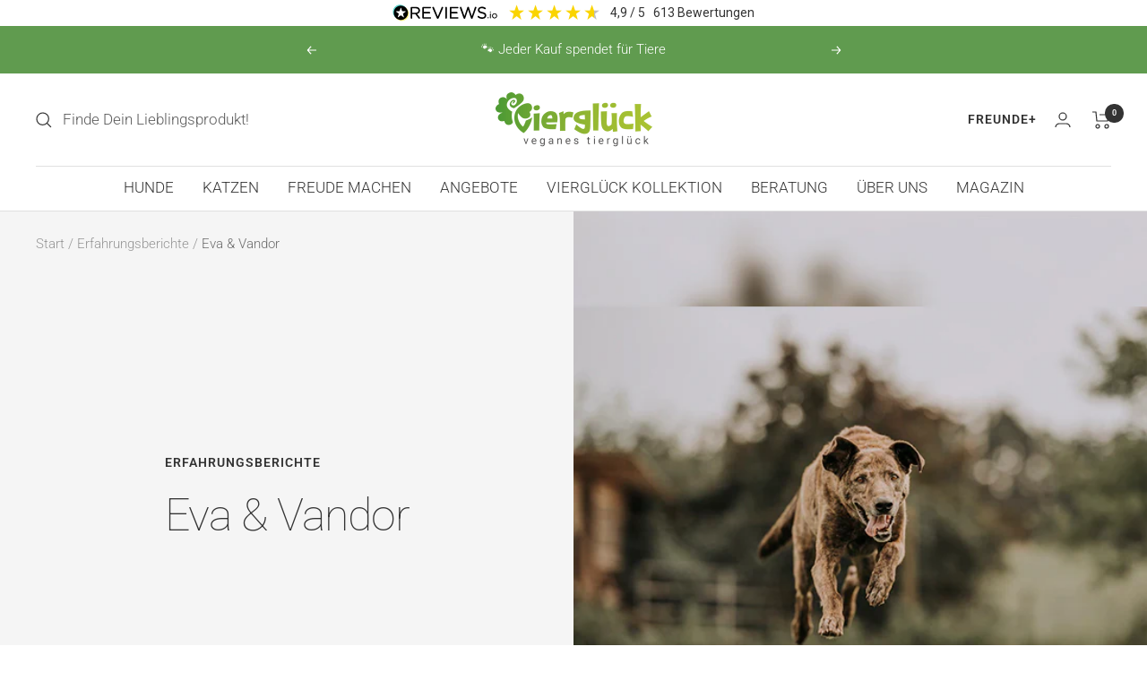

--- FILE ---
content_type: text/html; charset=utf-8
request_url: https://vierglueck.de/blogs/erfahrungsberichte/eva-vandor
body_size: 76025
content:
<!doctype html><html class="no-js" lang="de" dir="ltr">
  <head>





    <script>
        var sDomain = location.host;

        /****** Start thirdPartyScriptDefinition ******/
        (function(){
            window.thirdPartyScriptDefinition = [
                /* start example

                {
                    "src" : "facebook",
                    "cookie" : "fr",
                    "provider" : "facebook.com",
                    "description" : "",
                    "expires" : 7776000,
                    "domain" : "facebook.com",
                    "declaration" : 1,
                    "group" : "facebook"
                },{
                    "src" : "facebook",
                    "cookie" : "_fbp",
                    "provider" : sDomain,
                    "description" : "",
                    "expires" : 7776000,
                    "domain" : sDomain,
                    "declaration" : 1,
                    "group" : "facebook"
                }

                end example */
            ]
        })();
        /****** End thirdPartyScriptDefinition ******/

        /**
################################## BEECLEVER GMBH KOBLENZ ###################################
##### Copyright (c) 2019-present, beeclever GmbH Koblenz DE, All rights reserved.       #####
##### THE SOFTWARE IS PROVIDED 'AS IS', WITHOUT WARRANTY OF ANY KIND, EXPRESS OR        #####
##### IMPLIED, INCLUDING BUT NOT LIMITED TO THE WARRANTIES OF MERCHANTABILITY, FITNESS  #####
##### FOR A PARTICULAR PURPOSE AND NONINFRINGEMENT. IN NO EVENT SHALL THE AUTHORS OR    #####
##### COPYRIGHT HOLDERS BE LIABLE FOR ANY CLAIM, DAMAGES OR OTHER LIABILITY, WHETHER    #####
##### IN AN ACTION OF CONTRACT, TORT OR OTHERWISE, ARISING FROM, OUT OF OR IN           #####
##### CONNECTION WITH THE SOFTWARE OR THE USE OR OTHER DEALINGS IN THE SOFTWARE.        #####
#############################################################################################

#####  !!!IMPORTANT!!! !!!IMPORTANT!!! !!!IMPORTANT!!! !!!IMPORTANT!!! !!!IMPORTANT!!!  #####
#####                                                                                   #####
##### The contents of this file may not be changed. If the app is updated, we reserve   #####
##### the right to change this file at any time. Possible changes on your part will     #####
##### then be automatically discarded.                                                  #####
#############################################################################################
*/
window.Shopify = window.Shopify || {};if( !window.Shopify.trackingConsent && !!window.Shopify.loadFeatures ){ window.Shopify.loadFeatures([{name: 'consent-tracking-api',version: '0.1'}],error => {if (error) {throw error }}) };var GDPR_LC_versionNr=20201126214845;var GDPR_LC_ZLoad=function(){       var sDomain=location.host;var defaultDefinition=[{"src":"facebook","cookie":"fr","provider":"facebook.com","description":"","expires":7776000,"domain":"facebook.com","declaration":1,"group":"facebook"},{"src":"facebook","cookie":"_fbp","provider":sDomain,"description":"","expires":7776000,"domain":sDomain,"declaration":1,"group":"facebook"},{"src":"google-analytics.com","cookie":"_ga","provider":sDomain,"description":"","expires":63072000,"domain":sDomain,"declaration":1,"group":"google"},{"src":"googletagmanager.com","cookie":"_ga","provider":sDomain,"description":"","expires":63072000,"domain":sDomain,"declaration":1,"group":"google"},{"src":"googletagmanager.com","cookie":"_gid","provider":sDomain,"description":"","expires":86400,"domain":sDomain,"declaration":1,"group":"google"},{"src":"googletagmanager.com","cookie":"_gat","provider":sDomain,"description":"","expires":86400,"domain":sDomain,"declaration":1,"group":"google"},{"src":"googleadservices.com","cookie":"IDE","provider":sDomain,"description":"","expires":63072000,"domain":sDomain,"declaration":2,"group":"google Ads"}];if(window.thirdPartyScriptDefinition===undefined){window.thirdPartyScriptDefinition=[];defaultDefinition.forEach(function(value){window.thirdPartyScriptDefinition.push(value)})}else{var exist=false;defaultDefinition.forEach(function(script){window.thirdPartyScriptDefinition.forEach(function(value){if(value.src===script.src&&value.cookie===script.cookie){exist=true}});if(!exist){window.thirdPartyScriptDefinition.push(script)}})} (function polyfill(){if(!Array.from){Array.from=(function(){var toStr=Object.prototype.toString;var isCallable=function(fn){return typeof fn==='function'||toStr.call(fn)==='[object Function]'};var toInteger=function(value){var number=Number(value);if(isNaN(number)){return 0} if(number===0||!isFinite(number)){return number} return(number>0?1:-1)*Math.floor(Math.abs(number))};var maxSafeInteger=Math.pow(2,53)-1;var toLength=function(value){var len=toInteger(value);return Math.min(Math.max(len,0),maxSafeInteger)};return function from(arrayLike){var C=this;var items=Object(arrayLike);if(arrayLike==null){throw new TypeError('Array.from requires an array-like object - not null or undefined')} var mapFn=arguments.length>1?arguments[1]:void undefined;var T;if(typeof mapFn!=='undefined'){if(!isCallable(mapFn)){throw new TypeError('Array.from: when provided, the second argument must be a function')} if(arguments.length>2){T=arguments[2]}} var len=toLength(items.length);var A=isCallable(C)?Object(new C(len)):new Array(len);var k=0;var kValue;while(k<len){kValue=items[k];if(mapFn){A[k]=typeof T==='undefined'?mapFn(kValue,k):mapFn.call(T,kValue,k)}else{A[k]=kValue} k+=1} A.length=len;return A}}())}})();window.BC_JSON_ObjectBypass={"_ab":{"description":"Used in connection with access to admin.","path":"\/","domain":"","provider":"Shopify","type":"type_0","expires":"86400","recommendation":"0","editable":"false","deletable":"false","set":"0"},"_secure_session_id":{"description":"Used in connection with navigation through a storefront.","path":"\/","domain":"","provider":"Shopify","type":"type_0","expires":"2592000","recommendation":"0","editable":"false","deletable":"false","set":"0"},"__cfduid":{"description":"The _cfduid cookie helps Cloudflare detect malicious visitors to our Customers’ websites and minimizes blocking legitimate users.","path":"\/","domain":"","provider":"Cloudflare","type":"type_0","expires":"2592000","recommendation":"0","editable":"false","deletable":"false","set":"0"},"Cart":{"description":"Used in connection with shopping cart.","path":"\/","domain":"","provider":"Shopify","type":"type_0","expires":"1209600","recommendation":"0","editable":"false","deletable":"false","set":"0"},"cart":{"description":"Used in connection with shopping cart.","path":"\/","domain":"","provider":"Shopify","type":"type_0","expires":"1209600","recommendation":"0","editable":"false","deletable":"false","set":"0"},"cart_sig":{"description":"Used in connection with checkout.","path":"\/","domain":"","provider":"Shopify","type":"type_0","expires":"1209600","recommendation":"0","editable":"false","deletable":"false","set":"0"},"cart_ts":{"description":"Used in connection with checkout.","path":"\/","domain":"","provider":"Shopify","type":"type_0","expires":"1209600","recommendation":"0","editable":"false","deletable":"false","set":"0"},"cart_ver":{"description":"Used in connection with shopping cart.","path":"\/","domain":"","provider":"Shopify","type":"type_0","expires":"1209600","recommendation":"0","editable":"false","deletable":"false","set":"0"},"checkout_token":{"description":"Used in connection with checkout.","path":"\/","domain":"","provider":"Shopify","type":"type_0","expires":"31536000","recommendation":"0","editable":"false","deletable":"false","set":"0"},"Secret":{"description":"Used in connection with checkout.","path":"\/","domain":"","provider":"Shopify","type":"type_0","expires":"31536000","recommendation":"0","editable":"false","deletable":"false","set":"0"},"secure_customer_sig":{"description":"Used in connection with customer login.","path":"\/","domain":"","provider":"Shopify","type":"type_0","expires":"31536000","recommendation":"0","editable":"false","deletable":"false","set":"0"},"storefront_digest":{"description":"Used in connection with customer login.","path":"\/","domain":"","provider":"Shopify","type":"type_0","expires":"31536000","recommendation":"0","editable":"false","deletable":"false","set":"0"},"_shopify_u":{"description":"Used to facilitate updating customer account information.","path":"\/","domain":"","provider":"Shopify","type":"type_0","expires":"31536000","recommendation":"0","editable":"false","deletable":"false","set":"0"},"XSRF-TOKEN":{"description":"Used in connection with GDPR legal Cookie.","path":"\/","domain":"","provider":"GDPR Legal Cookie","type":"type_0","expires":"31536000","recommendation":"0","editable":"false","deletable":"false","set":"0"},"gdpr_legal_cookie_session":{"description":"Used in connection with GDPR legal Cookie.","path":"\/","domain":"","provider":"GDPR Legal Cookie","type":"type_0","expires":"0","recommendation":"0","editable":"false","deletable":"false","set":"0"},"_bc_c_set":{"description":"Used in connection with GDPR legal Cookie.","path":"\/","domain":"","provider":"GDPR Legal Cookie","type":"type_0","expires":"2592000","recommendation":"0","editable":"false","deletable":"false","set":"0","optIn":true,"live":"1"},"_tracking_consent":{"description":"For Shopify User Consent Tracking.","path":"\/","domain":"","provider":"Shopify","type":"type_0","expires":"31536000","recommendation":"0","editable":"false","deletable":"false","set":"0"},"_shopify_m":{"description":"Used for managing customer privacy settings.","path":"\/","domain":"","provider":"Shopify","type":"type_0","expires":"31536000","recommendation":"0","editable":"false","deletable":"false","set":"0"},"_shopify_tm":{"description":"Used for managing customer privacy settings.","path":"\/","domain":"","provider":"Shopify","type":"type_0","expires":"31536000","recommendation":"0","editable":"false","deletable":"false","set":"0"},"_shopify_tw":{"description":"Used for managing customer privacy settings.","path":"\/","domain":"","provider":"Shopify","type":"type_0","expires":"31536000","recommendation":"0","editable":"false","deletable":"false","set":"0"},"_storefront_u":{"description":"Used to facilitate updating customer account information.","path":"\/","domain":"","provider":"Shopify","type":"type_0","expires":"31536000","recommendation":"0","editable":"false","deletable":"false","set":"0"},"cart_currency":{"description":"Used in connection with cart and checkout.","path":"\/","domain":"","provider":"Shopify","type":"type_0","expires":"31536000","recommendation":"0","editable":"false","deletable":"false","set":"0"},"_orig_referrer":{"description":"Used in connection with shopping cart.","path":"\/","domain":"","provider":"Shopify","type":"type_1","expires":"1209600","recommendation":"1","editable":"true","deletable":"false","set":"1"},"_landing_page":{"description":"Track landing pages.","path":"\/","domain":"","provider":"Shopify","type":"type_1","expires":"1209600","recommendation":"1","editable":"true","deletable":"false","set":"1"},"_s":{"description":"Shopify analytics.","path":"\/","domain":"","provider":"Shopify","type":"type_1","expires":"1800","recommendation":"1","editable":"true","deletable":"false","set":"1"},"_shopify_d":{"description":"Shopify analytics.","path":"\/","domain":"","provider":"Shopify","type":"type_1","expires":"1209600","recommendation":"1","editable":"true","deletable":"false","set":"1"},"_shopify_fs":{"description":"Shopify analytics.","path":"\/","domain":"","provider":"Shopify","type":"type_1","expires":"1209600","recommendation":"1","editable":"true","deletable":"false","set":"1"},"_shopify_s":{"description":"Shopify analytics.","path":"\/","domain":"","provider":"Shopify","type":"type_1","expires":"1800","recommendation":"1","editable":"true","deletable":"false","set":"1"},"_shopify_y":{"description":"Shopify analytics.","path":"\/","domain":"","provider":"Shopify","type":"type_1","expires":"31536000","recommendation":"1","editable":"true","deletable":"false","set":"1"},"_y":{"description":"Shopify analytics.","path":"\/","domain":"","provider":"Shopify","type":"type_1","expires":"31536000","recommendation":"1","editable":"true","deletable":"false","set":"1"},"_shopify_sa_p":{"description":"Shopify analytics relating to marketing \u0026 referrals.","path":"\/","domain":"","provider":"Shopify","type":"type_1","expires":"1800","recommendation":"1","editable":"true","deletable":"false","set":"1"},"_shopify_sa_t":{"description":"Shopify analytics relating to marketing \u0026 referrals.","path":"\/","domain":"","provider":"Shopify","type":"type_1","expires":"1800","recommendation":"1","editable":"true","deletable":"false","set":"1"},"_shopify_uniq":{"description":"Shopify analytics.","path":"\/","domain":"","provider":"Shopify","type":"type_1","expires":"1800","recommendation":"1","editable":"true","deletable":"false","set":"1"},"_shopify_visit":{"description":"Shopify analytics.","path":"\/","domain":"","provider":"Shopify","type":"type_1","expires":"1800","recommendation":"1","editable":"true","deletable":"false","set":"1"},"tracked_start_checkout":{"description":"Shopify analytics relating to checkout.","path":"\/","domain":"","provider":"Shopify","type":"type_1","expires":"1800","recommendation":"1","editable":"true","deletable":"false","set":"1"},"ki_r":{"description":"Shopify analytics.","path":"\/","domain":"","provider":"Shopify","type":"type_1","expires":"1800","recommendation":"1","editable":"true","deletable":"false","set":"1"},"ki_t":{"description":"Shopify analytics.","path":"\/","domain":"","provider":"Shopify","type":"type_1","expires":"1800","recommendation":"1","editable":"true","deletable":"false","set":"1"},"ab_test_*":{"description":"Shopify analytics.","path":"\/","domain":"","provider":"Shopify","type":"type_1","expires":"1800","recommendation":"1","editable":"true","deletable":"false","set":"1"}};var shopifyCookies={'_s':!1,'_shopify_fs':!1,'_shopify_s':!1,'_shopify_y':!1,'_y':!1,'_shopify_sa_p':!1,'_shopify_sa_t':!1,'_shopify_uniq':!1,'_shopify_visit':!1,'tracked_start_checkout':!1,'bc_trekkie_fbp_custom':!1};function GDPR_LC_Token(){var getToken={"tokenLength":8,"ranToken":'',"randomize":function(){return Math.random().toString(32).substr(2)},"generate":function(){while(this.ranToken.length<=this.tokenLength){this.ranToken+=this.randomize()} this.ranToken='vierglueck.myshopify.com'+Date.now()+this.ranToken;return btoa(this.ranToken)},"get":function(){return this.generate()}};return getToken.get()};function getCookieValue(a){var b=document.cookie.match('(^|;)\\s*'+a+'\\s*=\\s*([^;]+)');return b?b.pop():false};function loadCookieSettings(sessID){var script=document.createElement('script');script.src='https://cookieapp-staging.beeclever.app/get-cookie-setting?shopify_domain=vierglueck.myshopify.com&token='+sessID;script.async=false;document.head.appendChild(script);script.addEventListener('load',function(){console.log('UserData loaded')})};(function setUserCookieData(){window.GDPR_LC_Sess_ID_Name="GDPR_LC_SESS_ID";window.GDPR_LC_Sess_ID=getCookieValue(window.GDPR_LC_Sess_ID_Name);if(window.GDPR_LC_Sess_ID){loadCookieSettings(window.GDPR_LC_Sess_ID)}else{window.GDPR_LC_Sess_ID=GDPR_LC_Token()}})();function setBC_GDPR_LEGAL_custom_cookies(){window['BC_GDPR_LEGAL_custom_cookies']=window['BC_GDPR_LEGAL_custom_cookies']||{};window['BC_GDPR_LEGAL_custom_cookies']['list']=window['BC_GDPR_LEGAL_custom_cookies']['list']||{};if('GDPR_legal_cookie'in localStorage){window['BC_GDPR_LEGAL_custom_cookies']['list']=JSON.parse(window.localStorage.getItem('GDPR_legal_cookie'))}};setBC_GDPR_LEGAL_custom_cookies();(function(){var hasConsent=!1;Array.from(Object.keys(window['BC_GDPR_LEGAL_custom_cookies']['list'])).forEach(function(c){if(shopifyCookies.hasOwnProperty(c)&&window['BC_GDPR_LEGAL_custom_cookies']['list'][c].userSetting){hasConsent=!0}});var wt=window.trekkie,ws=window.ShopifyAnalytics;if(!hasConsent&&wt!==undefined){wt=[],wt.integrations=wt.integrations||!0,ws=ws.lib=ws.meta=ws.meta.page={},ws.lib.track=function(){}}})();window.BC_GDPR_2ce3a13160348f524c8cc9={'google':[            ],    '_bc_c_set':'customScript','customScriptsSRC':[]};window.bc_tagManagerTasks={"bc_tgm_aw":"google","bc_tgm_gtm":"google","bc_tgm_ua":"google","bc_tgm_fbp":"facebook","any":"any","_bc_c_set":"customScript"};var wl=whiteList=["recaptcha","notifications.google"];var GDPR_LC_scriptPath='gdpr-legal-cookie.beeclever.app';if(window.GDPR_LC_Beta_activate!==undefined&&window.GDPR_LC_Beta_activate){GDPR_LC_scriptPath='cookieapp-staging.beeclever.app'} wl.push(GDPR_LC_scriptPath);   var checkIsBlackListed=function(src){setBC_GDPR_LEGAL_custom_cookies();if(src===null){return null} if(!!window.TrustedScriptURL&&src instanceof TrustedScriptURL){src=src.toString()} var r=!1;for(var x=thirdPartyScriptDefinition.length-1;x>=0;x--){var bSrc=thirdPartyScriptDefinition[x]['src'];if(src.indexOf(bSrc)!==-1&&src.toLowerCase().indexOf('jquery')===-1){r=x}} wl.forEach(function(wSrc){if(src.indexOf(wSrc)!==-1){r=false}});if(r!==false){function getTCookieName(name,index){var tCookieObject=thirdPartyScriptDefinition[index];if(tCookieObject!==undefined){var cookies=[];thirdPartyScriptDefinition.forEach(function(cookie){if(cookie['src']===tCookieObject['src']){cookies.push(cookie)}});var tCookieName=tCookieObject['cookie'];if(tCookieObject['domain']!==document.location.host){tCookieName=tCookieObject['cookie']+'$%bc%$'+tCookieObject['domain']} if(tCookieName===name&&tCookieObject['domain']===window['BC_GDPR_LEGAL_custom_cookies']['list'][name]['domain']){if(window['BC_GDPR_LEGAL_custom_cookies']['list'][name]['userSetting']){index=!1}} cookies.forEach(function(cookie){if(window['BC_GDPR_LEGAL_custom_cookies']['list'][cookie['cookie']]!==undefined&&window['BC_GDPR_LEGAL_custom_cookies']['list'][cookie['cookie']]['userSetting']){index=!1}});return index} return!1};var cookieListKeys=Array.from(Object.keys(window['BC_GDPR_LEGAL_custom_cookies']['list']));if(cookieListKeys.length>0){Array.from(Object.keys(window['BC_GDPR_LEGAL_custom_cookies']['list'])).forEach(function(cookieName){r=getTCookieName(cookieName.toString(),r)})}else{for(var x=thirdPartyScriptDefinition.length-1;x>=0;x--){var tCookie=thirdPartyScriptDefinition[x];if(src.indexOf(tCookie['src'])!==-1){r=tCookie['cookie']+'$%bc%$'+tCookie['domain']}} return r}} return r};(function(){window.scriptElementsHidden=window.scriptElementsHidden||[];window.callbackFunc=function(elem,args){for(var x=0;x<elem.length;x++){if(elem[x]===null||elem[x]===undefined||elem[x]['nodeName']===undefined){return} if(elem[x]['nodeName'].toLowerCase()=='script'){if(elem[x].hasAttribute('src')){if(document.querySelector('[src="https://cookieapp-staging.beeclever.app/js/get-script.php"]')!==null){elem[x]=document.createElement('script');elem[x].setAttribute('bc_empty_script_tag','')} var blackListed=checkIsBlackListed(elem[x].getAttribute('src'));var fName=!1;try{new Error()}catch(e){var caller=e.stack.split('\n');var x=0;for(;x<caller.length;x++){caller[x]=caller[x].trim();caller[x]=caller[x].replace('at ','');caller[x]=caller[x].substr(0,caller[x].indexOf(' '));caller[x]=caller[x].replace('Array.','')} for(;x>=0;x--){if(caller[x]==='ICS'&&x>0){if(caller[x-1]in window['BC_GDPR_LEGAL_custom_cookies']['list']){fName=caller[x-1]}}}} if(fName===!1&&blackListed!==!1){elem[x].setAttribute('type','javascript/blocked');elem[x].setAttribute('cookie',blackListed)}else if(blackListed!==!0&&elem[x].getAttribute('type')==='javascript/blocked'){elem[x].setAttribute('type','javascript')} if(fName){elem[x].setAttribute("data-callerName",fName)} elem[x].setAttribute('src',elem[x].getAttribute('src'))} if(elem[x]['type']=='javascript/blocked'){window.scriptElementsHidden.push(elem[x]);elem[x]=document.createElement('script');elem[x].setAttribute('bc_empty_script_tag','')}}}};window._a=Element.prototype.appendChild;Element.prototype.appendChild=function(){window.callbackFunc.call(this,arguments);return window._a.apply(this,arguments)};window._b=Element.prototype.append;Element.prototype.append=function(){window.callbackFunc.call(this,arguments);return window._b.apply(this,arguments)};window._c = Element.prototype.insertBefore;Element.prototype.insertBefore = function () {window.callbackFunc.call ( this, arguments );try {return window._c.apply ( this, arguments )} catch ( e ) {arguments[1] = document.scripts[0];return window._c.apply ( this, arguments )}};window._d=Element.prototype.replaceChild;Element.prototype.replaceChild=function(){window.callbackFunc.call(this,arguments);return window._d.apply(this,arguments)};window._e=Element.prototype.insertNode;Element.prototype.insertNode=function(){window.callbackFunc.call(this,arguments);return window._e.apply(this,arguments)}})();if(!window.msCrypto){Array.from(document.head.querySelectorAll('[bc_empty_script_tag=""]')).forEach(function(script){script.remove()})}};if(window.GDPR_LC_ZLoad_loaded===undefined){GDPR_LC_ZLoad();window.GDPR_LC_ZLoad_loaded=true}

		
		window.thirdPartyScriptDefinition.push(
          { "src" : "analytics.js", "cookie" : "_shopify_fs", "provider" : "shopify.com", "description" : "", "expires" : 0, "domain" : sDomain, "declaration" : 1, "group" : "shopify" },
          { "src" : "doubleclick.net","cookie" : "_shopify_fs","provider" : "shopify.com","description" : "","expires" : 0,"domain" : sDomain,"declaration" : 1,"group" : "shopify" },
          { "src" : "trekkie", "cookie" : "_shopify_fs", "provider" : "shopify.com", "description" : "", "expires" : 0, "domain" : sDomain, "declaration" : 1, "group" : "shopify" },
          { "src" : "luckyorange", "cookie" : "_shopify_fs", "provider" : "shopify.com", "description" : "", "expires" : 0, "domain" : sDomain, "declaration" : 1, "group" : "shopify" },
          { "src" : "googletagmanager", "cookie" : "_gat", "provider" : "googletagmanager.com", "description" : "", "expires" : 0, "domain" : sDomain, "declaration" : 1, "group" : "googletagmanager" }
        );

        

        var customCookies = {
            "testCookie" : true
        };

        function BC_GDPR_CustomScriptForShop () {
            return [

                function testCookie () {
                    // your additional script
                }

                
            ];
        }

    </script>


    
<!-- Google Tag Manager -->
<script>(function(w,d,s,l,i){w[l]=w[l]||[];w[l].push({'gtm.start':
new Date().getTime(),event:'gtm.js'});var f=d.getElementsByTagName(s)[0],
j=d.createElement(s),dl=l!='dataLayer'?'&l='+l:'';j.async=true;j.src=
'https://www.googletagmanager.com/gtm.js?id='+i+dl;f.parentNode.insertBefore(j,f);
})(window,document,'script','dataLayer','GTM-PPDVSG7');</script>
<!-- End Google Tag Manager -->
    
    <!-- Hotjar Tracking Code for https://vierglueck.de -->
<script>
    (function(h,o,t,j,a,r){
        h.hj=h.hj||function(){(h.hj.q=h.hj.q||[]).push(arguments)};
        h._hjSettings={hjid:2982918,hjsv:6};
        a=o.getElementsByTagName('head')[0];
        r=o.createElement('script');r.async=1;
        r.src=t+h._hjSettings.hjid+j+h._hjSettings.hjsv;
        a.appendChild(r);
    })(window,document,'https://static.hotjar.com/c/hotjar-','.js?sv=');
</script>
    <meta charset="utf-8">
    <meta name="viewport" content="width=device-width, initial-scale=1.0, height=device-height, minimum-scale=1.0, maximum-scale=1.0">
    <meta name="theme-color" content="#ffffff">
    <title>Eva &amp; Vandor</title><meta name="description" content="1. Seit wann und wieso ernährst du deinen Hund vegan? Mein Hund Vandor begleitet mich seit 10 Jahren. Seit ca. 7 Jahren ernähre ich ihn vegan. Ich selbst wurde vor 10 Jahren Veganerin und konnte es schwer vereinbaren meinem „Haustier“ andere „Nutztiere“ zu verfüttern. Also habe ich mich umfassend informiert und nachdem"><link rel="canonical" href="https://vierglueck.de/blogs/erfahrungsberichte/eva-vandor"><link rel="shortcut icon" href="//vierglueck.de/cdn/shop/files/viergluck_logo_4C_Kleeblatt_310_310_96x96.jpg?v=1636290345" type="image/png"><link rel="preconnect" href="https://cdn.shopify.com">
    <link rel="dns-prefetch" href="https://productreviews.shopifycdn.com">
    <link rel="dns-prefetch" href="https://www.google-analytics.com"><link rel="preconnect" href="https://fonts.shopifycdn.com" crossorigin><link rel="preload" as="style" href="//vierglueck.de/cdn/shop/t/51/assets/theme.css?v=53358001259104677471727947832">
    <link rel="preload" as="script" href="//vierglueck.de/cdn/shop/t/51/assets/vendor.js?v=31715688253868339281724938388">
    <link rel="preload" as="script" href="//vierglueck.de/cdn/shop/t/51/assets/theme.js?v=132312355310573809581724938388"><meta property="og:type" content="article">
  <meta property="og:title" content="Eva &amp; Vandor"><meta property="og:image" content="http://vierglueck.de/cdn/shop/articles/Vagabond-550-550.jpg?v=1647936686">
  <meta property="og:image:secure_url" content="https://vierglueck.de/cdn/shop/articles/Vagabond-550-550.jpg?v=1647936686">
  <meta property="og:image:width" content="550">
  <meta property="og:image:height" content="550"><meta property="og:description" content="1. Seit wann und wieso ernährst du deinen Hund vegan? Mein Hund Vandor begleitet mich seit 10 Jahren. Seit ca. 7 Jahren ernähre ich ihn vegan. Ich selbst wurde vor 10 Jahren Veganerin und konnte es schwer vereinbaren meinem „Haustier“ andere „Nutztiere“ zu verfüttern. Also habe ich mich umfassend informiert und nachdem"><meta property="og:url" content="https://vierglueck.de/blogs/erfahrungsberichte/eva-vandor">
<meta property="og:site_name" content="Vierglück"><meta name="twitter:card" content="summary"><meta name="twitter:title" content="Eva & Vandor">
  <meta name="twitter:description" content="1. Seit wann und wieso ernährst du deinen Hund vegan? Mein Hund Vandor begleitet mich seit 10 Jahren. Seit ca. 7 Jahren ernähre ich ihn vegan. Ich selbst wurde vor 10 Jahren Veganerin und konnte es schwer vereinbaren meinem „Haustier“ andere „Nutztiere“ zu verfüttern. Also habe ich mich umfassend informiert und nachdem klar war, dass es für meinen Hund unbedenklich ist, wenn er gut ausbilanziertes, veganes Futter bekommt, haben wir das ausprobiert. 2. Wie bist du bei der Umstellung vorgegangen? Ich habe schon immer mal die Futtersorten und –marken durchgewechselt und habe das Glück einen „Allesfresser“ daheim zu haben. Meinem Hund schmeckt jedes Futter und er verträgt alles. So haben wir anfangs immer mal einen Sack einer veganen Marke ausprobiert und dann ausschließlich auf vegan umgestellt. Auch hier wechsele ich immer mal die Sorten und Marken durch, da es dem"><meta name="twitter:image" content="https://vierglueck.de/cdn/shop/articles/Vagabond-550-550_1200x1200_crop_center.jpg?v=1647936686">
  <meta name="twitter:image:alt" content="Eva &amp; Vandor">
    
  <script type="application/ld+json">
  {
    "@context": "https://schema.org",
    "@type": "BlogPosting",
    "mainEntityOfPage": "/blogs/erfahrungsberichte/eva-vandor",
    "articleSection": "Erfahrungsberichte",
    "keywords": "Erfahrungsberichte",
    "headline": "Eva \u0026 Vandor",
    "description": "1. Seit wann und wieso ernährst du deinen Hund vegan? Mein Hund Vandor begleitet mich seit 10 Jahren. Seit ca. 7 Jahren ernähre ich ihn...",
    "dateCreated": "2021-11-05T07:35:02",
    "datePublished": "2020-03-02T08:00:00",
    "dateModified": "2020-03-02T08:00:00",
    "image": {
      "@type": "ImageObject",
      "url": "https://vierglueck.de/cdn/shop/articles/Vagabond-550-550_1024x.jpg?v=1647936686",
      "image": "https://vierglueck.de/cdn/shop/articles/Vagabond-550-550_1024x.jpg?v=1647936686",
      "name": "Eva \u0026 Vandor",
      "width": "1024",
      "height": "1024"
    },
    "author": {
      "@type": "Person",
      "name": " ",
      "givenName": null,
      "familyName": null
    },
    "publisher": {
      "@type": "Organization",
      "name": "Vierglück"
    },
    "commentCount": 0,
    "comment": []
  }
  </script>



  <script type="application/ld+json">
  {
    "@context": "https://schema.org",
    "@type": "BreadcrumbList",
  "itemListElement": [{
      "@type": "ListItem",
      "position": 1,
      "name": "Start",
      "item": "https://vierglueck.de"
    },{
          "@type": "ListItem",
          "position": 2,
          "name": "Erfahrungsberichte",
          "item": "https://vierglueck.de/blogs/erfahrungsberichte"
        }, {
          "@type": "ListItem",
          "position": 3,
          "name": "Erfahrungsberichte",
          "item": "https://vierglueck.de/blogs/erfahrungsberichte/eva-vandor"
        }]
  }
  </script>

    <link rel="preload" href="//vierglueck.de/cdn/fonts/roboto/roboto_n1.90b4da06f3479773587365491ef23b0675c8d747.woff2" as="font" type="font/woff2" crossorigin><link rel="preload" href="//vierglueck.de/cdn/fonts/roboto/roboto_n3.9ac06d5955eb603264929711f38e40623ddc14db.woff2" as="font" type="font/woff2" crossorigin><style>
  /* Typography (heading) */
  @font-face {
  font-family: Roboto;
  font-weight: 100;
  font-style: normal;
  font-display: swap;
  src: url("//vierglueck.de/cdn/fonts/roboto/roboto_n1.90b4da06f3479773587365491ef23b0675c8d747.woff2") format("woff2"),
       url("//vierglueck.de/cdn/fonts/roboto/roboto_n1.d4e22cf363186df0511ea8d84cdef42b69c37e33.woff") format("woff");
}

@font-face {
  font-family: Roboto;
  font-weight: 100;
  font-style: italic;
  font-display: swap;
  src: url("//vierglueck.de/cdn/fonts/roboto/roboto_i1.f9eb5e56a99161ca978d604fc9ffbdf8619a8a97.woff2") format("woff2"),
       url("//vierglueck.de/cdn/fonts/roboto/roboto_i1.3a44ccd5fb5b37f478f6eb8a646e1755d3c50a7f.woff") format("woff");
}

/* Typography (body) */
  @font-face {
  font-family: Roboto;
  font-weight: 300;
  font-style: normal;
  font-display: swap;
  src: url("//vierglueck.de/cdn/fonts/roboto/roboto_n3.9ac06d5955eb603264929711f38e40623ddc14db.woff2") format("woff2"),
       url("//vierglueck.de/cdn/fonts/roboto/roboto_n3.797df4bf78042ba6106158fcf6a8d0e116fbfdae.woff") format("woff");
}

@font-face {
  font-family: Roboto;
  font-weight: 300;
  font-style: italic;
  font-display: swap;
  src: url("//vierglueck.de/cdn/fonts/roboto/roboto_i3.7ba64865c0576ce320cbaa5e1e04a91d9daa2d3a.woff2") format("woff2"),
       url("//vierglueck.de/cdn/fonts/roboto/roboto_i3.d974836b0cbb56a5fb4f6622c83b31968fe4c5d0.woff") format("woff");
}

@font-face {
  font-family: Roboto;
  font-weight: 600;
  font-style: normal;
  font-display: swap;
  src: url("//vierglueck.de/cdn/fonts/roboto/roboto_n6.3d305d5382545b48404c304160aadee38c90ef9d.woff2") format("woff2"),
       url("//vierglueck.de/cdn/fonts/roboto/roboto_n6.bb37be020157f87e181e5489d5e9137ad60c47a2.woff") format("woff");
}

@font-face {
  font-family: Roboto;
  font-weight: 600;
  font-style: italic;
  font-display: swap;
  src: url("//vierglueck.de/cdn/fonts/roboto/roboto_i6.ebd6b6733fb2b030d60cbf61316511a7ffd82fb3.woff2") format("woff2"),
       url("//vierglueck.de/cdn/fonts/roboto/roboto_i6.1363905a6d5249605bc5e0f859663ffe95ac3bed.woff") format("woff");
}

:root {--heading-color: 51, 51, 51;
    --text-color: 51, 51, 51;
    --background: 255, 255, 255;
    --secondary-background: 244, 244, 245;
    --border-color: 224, 224, 224;
    --border-color-darker: 173, 173, 173;
    --success-color: 186, 155, 92;
    --success-background: 241, 235, 222;
    --error-color: 182, 0, 93;
    --error-background: 250, 237, 244;
    --primary-button-background: 96, 155, 79;
    --primary-button-text-color: 255, 255, 255;
    --secondary-button-background: 186, 155, 92;
    --secondary-button-text-color: 255, 255, 255;
    --product-star-rating: 186, 155, 92;
    --product-on-sale-accent: 182, 0, 93;
    --product-sold-out-accent: 135, 189, 231;
    --product-custom-label-background: 75, 154, 53;
    --product-custom-label-text-color: 255, 255, 255;
    --product-custom-label-2-background: 9, 102, 176;
    --product-custom-label-2-text-color: 255, 255, 255;
    --product-low-stock-text-color: 182, 0, 93;
    --product-in-stock-text-color: 75, 154, 53;
    --loading-bar-background: 51, 51, 51;

    /* We duplicate some "base" colors as root colors, which is useful to use on drawer elements or popover without. Those should not be overridden to avoid issues */
    --root-heading-color: 51, 51, 51;
    --root-text-color: 51, 51, 51;
    --root-background: 255, 255, 255;
    --root-border-color: 224, 224, 224;
    --root-primary-button-background: 96, 155, 79;
    --root-primary-button-text-color: 255, 255, 255;

    --base-font-size: 17px;
    --heading-font-family: Roboto, sans-serif;
    --heading-font-weight: 100;
    --heading-font-style: normal;
    --heading-text-transform: normal;
    --text-font-family: Roboto, sans-serif;
    --text-font-weight: 300;
    --text-font-style: normal;
    --text-font-bold-weight: 600;

    /* Typography (font size) */
    --heading-xxsmall-font-size: 10px;
    --heading-xsmall-font-size: 10px;
    --heading-small-font-size: 11px;
    --heading-large-font-size: 32px;
    --heading-h1-font-size: 32px;
    --heading-h2-font-size: 28px;
    --heading-h3-font-size: 26px;
    --heading-h4-font-size: 22px;
    --heading-h5-font-size: 18px;
    --heading-h6-font-size: 16px;

    /* Control the look and feel of the theme by changing radius of various elements */
    --button-border-radius: 4px;
    --block-border-radius: 32px;
    --block-border-radius-reduced: 16px;
    --color-swatch-border-radius: 0px;

    /* Button size */
    --button-height: 48px;
    --button-small-height: 40px;

    /* Form related */
    --form-input-field-height: 48px;
    --form-input-gap: 16px;
    --form-submit-margin: 24px;

    /* Product listing related variables */
    --product-list-block-spacing: 32px;

    /* Video related */
    --play-button-background: 255, 255, 255;
    --play-button-arrow: 51, 51, 51;

    /* RTL support */
    --transform-logical-flip: 1;
    --transform-origin-start: left;
    --transform-origin-end: right;

    /* Other */
    --zoom-cursor-svg-url: url(//vierglueck.de/cdn/shop/t/51/assets/zoom-cursor.svg?v=149499017129494249421724938388);
    --arrow-right-svg-url: url(//vierglueck.de/cdn/shop/t/51/assets/arrow-right.svg?v=167384739731615220301724938388);
    --arrow-left-svg-url: url(//vierglueck.de/cdn/shop/t/51/assets/arrow-left.svg?v=67347314378257995721724938388);

    /* Some useful variables that we can reuse in our CSS. Some explanation are needed for some of them:
       - container-max-width-minus-gutters: represents the container max width without the edge gutters
       - container-outer-width: considering the screen width, represent all the space outside the container
       - container-outer-margin: same as container-outer-width but get set to 0 inside a container
       - container-inner-width: the effective space inside the container (minus gutters)
       - grid-column-width: represents the width of a single column of the grid
       - vertical-breather: this is a variable that defines the global "spacing" between sections, and inside the section
                            to create some "breath" and minimum spacing
     */
    --container-max-width: 1600px;
    --container-gutter: 24px;
    --container-max-width-minus-gutters: calc(var(--container-max-width) - (var(--container-gutter)) * 2);
    --container-outer-width: max(calc((100vw - var(--container-max-width-minus-gutters)) / 2), var(--container-gutter));
    --container-outer-margin: var(--container-outer-width);
    --container-inner-width: calc(100vw - var(--container-outer-width) * 2);

    --grid-column-count: 10;
    --grid-gap: 24px;
    --grid-column-width: calc((100vw - var(--container-outer-width) * 2 - var(--grid-gap) * (var(--grid-column-count) - 1)) / var(--grid-column-count));

    --vertical-breather: 36px;
    --vertical-breather-tight: 36px;

    /* Shopify related variables */
    --payment-terms-background-color: #ffffff;
  }

  @media screen and (min-width: 741px) {
    :root {
      --container-gutter: 40px;
      --grid-column-count: 20;
      --vertical-breather: 48px;
      --vertical-breather-tight: 48px;

      /* Typography (font size) */
      --heading-xsmall-font-size: 11px;
      --heading-small-font-size: 12px;
      --heading-large-font-size: 48px;
      --heading-h1-font-size: 48px;
      --heading-h2-font-size: 36px;
      --heading-h3-font-size: 30px;
      --heading-h4-font-size: 22px;
      --heading-h5-font-size: 18px;
      --heading-h6-font-size: 16px;

      /* Form related */
      --form-input-field-height: 52px;
      --form-submit-margin: 32px;

      /* Button size */
      --button-height: 52px;
      --button-small-height: 44px;
    }
  }

  @media screen and (min-width: 1200px) {
    :root {
      --vertical-breather: 64px;
      --vertical-breather-tight: 48px;
      --product-list-block-spacing: 48px;

      /* Typography */
      --heading-large-font-size: 58px;
      --heading-h1-font-size: 50px;
      --heading-h2-font-size: 44px;
      --heading-h3-font-size: 32px;
      --heading-h4-font-size: 26px;
      --heading-h5-font-size: 22px;
      --heading-h6-font-size: 16px;
    }
  }

  @media screen and (min-width: 1600px) {
    :root {
      --vertical-breather: 64px;
      --vertical-breather-tight: 48px;
    }
  }
</style>
    <script>
  // This allows to expose several variables to the global scope, to be used in scripts
  window.themeVariables = {
    settings: {
      direction: "ltr",
      pageType: "article",
      cartCount: 0,
      moneyFormat: "{{amount_with_comma_separator}}",
      moneyFormatIcon: "€",
      moneyWithCurrencyFormat: "{{amount_with_comma_separator}} €",
      showVendor: false,
      discountMode: "percentage",
      currencyCodeEnabled: true,
      searchMode: "product,article,page,collection",
      searchUnavailableProducts: "last",
      cartType: "drawer",
      cartCurrency: "EUR",
      mobileZoomFactor: 2.5
    },

    routes: {
      host: "vierglueck.de",
      rootUrl: "\/",
      rootUrlWithoutSlash: '',
      cartUrl: "\/cart",
      cartAddUrl: "\/cart\/add",
      cartChangeUrl: "\/cart\/change",
      searchUrl: "\/search",
      predictiveSearchUrl: "\/search\/suggest",
      productRecommendationsUrl: "\/recommendations\/products"
    },

    strings: {
      accessibilityDelete: "Löschen",
      accessibilityClose: "Schließen",
      collectionSoldOut: "Ausverkauft",
      collectionDiscount: "Spare @savings@",
      productSalePrice: "Angebotspreis",
      productRegularPrice: "Regulärer Preis",
      productFormUnavailable: "Nicht verfügbar",
      productFormSoldOut: "Ausverkauft",
      productFormPreOrder: "Vorbestellen",
      productFormAddToCart: "In den Warenkorb",
      searchNoResults: "Es konnten keine Ergebnisse gefunden werden.",
      searchNewSearch: "Neue Suche",
      searchProducts: "Produkte",
      searchArticles: "Blogbeiträge",
      searchPages: "Seiten",
      searchCollections: "Kategorien",
      cartViewCart: "Warenkorb ansehen",
      cartItemAdded: "Produkt zum Warenkorb hinzugefügt!",
      cartItemAddedShort: "Zum Warenkorb hinzugefügt!",
      cartAddOrderNote: "Notiz hinzufügen",
      cartEditOrderNote: "Notiz bearbeiten",
      shippingEstimatorNoResults: "Entschuldige, wir liefern leider nicht an Deine Adresse.",
      shippingEstimatorOneResult: "Es gibt eine Versandklasse für Deine Adresse:",
      shippingEstimatorMultipleResults: "Es gibt mehrere Versandklassen für Deine Adresse:",
      shippingEstimatorError: "Ein oder mehrere Fehler sind beim Abrufen der Versandklassen aufgetreten:"
    },

    libs: {
      flickity: "\/\/vierglueck.de\/cdn\/shop\/t\/51\/assets\/flickity.js?v=176646718982628074891724938388",
      photoswipe: "\/\/vierglueck.de\/cdn\/shop\/t\/51\/assets\/photoswipe.js?v=132268647426145925301724938388",
      qrCode: "\/\/vierglueck.de\/cdn\/shopifycloud\/storefront\/assets\/themes_support\/vendor\/qrcode-3f2b403b.js"
    },

    breakpoints: {
      phone: 'screen and (max-width: 740px)',
      tablet: 'screen and (min-width: 741px) and (max-width: 999px)',
      tabletAndUp: 'screen and (min-width: 741px)',
      pocket: 'screen and (max-width: 999px)',
      lap: 'screen and (min-width: 1000px) and (max-width: 1199px)',
      lapAndUp: 'screen and (min-width: 1000px)',
      desktop: 'screen and (min-width: 1200px)',
      wide: 'screen and (min-width: 1400px)'
    }
  };

  if ('noModule' in HTMLScriptElement.prototype) {
    // Old browsers (like IE) that does not support module will be considered as if not executing JS at all
    document.documentElement.className = document.documentElement.className.replace('no-js', 'js');

    requestAnimationFrame(() => {
      const viewportHeight = (window.visualViewport ? window.visualViewport.height : document.documentElement.clientHeight);
      document.documentElement.style.setProperty('--window-height',viewportHeight + 'px');
    });
  }</script>
    <link rel="stylesheet" href="//vierglueck.de/cdn/shop/t/51/assets/theme.css?v=53358001259104677471727947832">
    <script src="https://code.jquery.com/jquery-3.2.1.min.js"></script>
  <script src="//vierglueck.de/cdn/shop/t/51/assets/hulk_vd.js?v=3788008380880744111724938388" type="text/javascript"></script>
    
    <script src="//vierglueck.de/cdn/shop/t/51/assets/vendor.js?v=31715688253868339281724938388" defer></script>
    <script src="//vierglueck.de/cdn/shop/t/51/assets/theme.js?v=132312355310573809581724938388" defer></script>
    <script src="//vierglueck.de/cdn/shop/t/51/assets/custom.js?v=159776434787843559951724938388" defer></script>
    <!-- Font-Awesome -->
    <script src="https://kit.fontawesome.com/3a2b433536.js" crossorigin="anonymous"></script>
    <script>window.performance && window.performance.mark && window.performance.mark('shopify.content_for_header.start');</script><meta name="google-site-verification" content="kFHUTezFJ8CX9kU2Ipz1MHBEVJobE0_6rjPSz91ebHU">
<meta id="shopify-digital-wallet" name="shopify-digital-wallet" content="/60296397053/digital_wallets/dialog">
<meta name="shopify-checkout-api-token" content="3322c94e8038fe297a49aa4d737cd4fc">
<meta id="in-context-paypal-metadata" data-shop-id="60296397053" data-venmo-supported="false" data-environment="production" data-locale="de_DE" data-paypal-v4="true" data-currency="EUR">
<link rel="alternate" type="application/atom+xml" title="Feed" href="/blogs/erfahrungsberichte.atom" />
<script async="async" src="/checkouts/internal/preloads.js?locale=de-DE"></script>
<script id="apple-pay-shop-capabilities" type="application/json">{"shopId":60296397053,"countryCode":"DE","currencyCode":"EUR","merchantCapabilities":["supports3DS"],"merchantId":"gid:\/\/shopify\/Shop\/60296397053","merchantName":"Vierglück","requiredBillingContactFields":["postalAddress","email"],"requiredShippingContactFields":["postalAddress","email"],"shippingType":"shipping","supportedNetworks":["visa","masterCard"],"total":{"type":"pending","label":"Vierglück","amount":"1.00"},"shopifyPaymentsEnabled":true,"supportsSubscriptions":true}</script>
<script id="shopify-features" type="application/json">{"accessToken":"3322c94e8038fe297a49aa4d737cd4fc","betas":["rich-media-storefront-analytics"],"domain":"vierglueck.de","predictiveSearch":true,"shopId":60296397053,"locale":"de"}</script>
<script>var Shopify = Shopify || {};
Shopify.shop = "vierglueck.myshopify.com";
Shopify.locale = "de";
Shopify.currency = {"active":"EUR","rate":"1.0"};
Shopify.country = "DE";
Shopify.theme = {"name":"ECB Quantity","id":169857548552,"schema_name":"Focal","schema_version":"8.7.7","theme_store_id":null,"role":"main"};
Shopify.theme.handle = "null";
Shopify.theme.style = {"id":null,"handle":null};
Shopify.cdnHost = "vierglueck.de/cdn";
Shopify.routes = Shopify.routes || {};
Shopify.routes.root = "/";</script>
<script type="module">!function(o){(o.Shopify=o.Shopify||{}).modules=!0}(window);</script>
<script>!function(o){function n(){var o=[];function n(){o.push(Array.prototype.slice.apply(arguments))}return n.q=o,n}var t=o.Shopify=o.Shopify||{};t.loadFeatures=n(),t.autoloadFeatures=n()}(window);</script>
<script id="shop-js-analytics" type="application/json">{"pageType":"article"}</script>
<script defer="defer" async type="module" src="//vierglueck.de/cdn/shopifycloud/shop-js/modules/v2/client.init-shop-cart-sync_CS5CEDwY.de.esm.js"></script>
<script defer="defer" async type="module" src="//vierglueck.de/cdn/shopifycloud/shop-js/modules/v2/chunk.common_CuGXhKWL.esm.js"></script>
<script type="module">
  await import("//vierglueck.de/cdn/shopifycloud/shop-js/modules/v2/client.init-shop-cart-sync_CS5CEDwY.de.esm.js");
await import("//vierglueck.de/cdn/shopifycloud/shop-js/modules/v2/chunk.common_CuGXhKWL.esm.js");

  window.Shopify.SignInWithShop?.initShopCartSync?.({"fedCMEnabled":true,"windoidEnabled":true});

</script>
<script>(function() {
  var isLoaded = false;
  function asyncLoad() {
    if (isLoaded) return;
    isLoaded = true;
    var urls = ["https:\/\/cdn.jsdelivr.net\/gh\/apphq\/slidecart-dist@master\/slidecarthq-forward.js?4\u0026shop=vierglueck.myshopify.com","https:\/\/app.gdpr-legal-cookie.com\/get-script.php?shop=vierglueck.myshopify.com"];
    for (var i = 0; i < urls.length; i++) {
      var s = document.createElement('script');
      s.type = 'text/javascript';
      s.async = true;
      s.src = urls[i];
      var x = document.getElementsByTagName('script')[0];
      x.parentNode.insertBefore(s, x);
    }
  };
  if(window.attachEvent) {
    window.attachEvent('onload', asyncLoad);
  } else {
    window.addEventListener('load', asyncLoad, false);
  }
})();</script>
<script id="__st">var __st={"a":60296397053,"offset":3600,"reqid":"bfa19de9-da0c-46d0-8347-7242958f8197-1763260154","pageurl":"vierglueck.de\/blogs\/erfahrungsberichte\/eva-vandor","s":"articles-586777592061","u":"b898c77cb963","p":"article","rtyp":"article","rid":586777592061};</script>
<script>window.ShopifyPaypalV4VisibilityTracking = true;</script>
<script id="captcha-bootstrap">!function(){'use strict';const t='contact',e='account',n='new_comment',o=[[t,t],['blogs',n],['comments',n],[t,'customer']],c=[[e,'customer_login'],[e,'guest_login'],[e,'recover_customer_password'],[e,'create_customer']],r=t=>t.map((([t,e])=>`form[action*='/${t}']:not([data-nocaptcha='true']) input[name='form_type'][value='${e}']`)).join(','),a=t=>()=>t?[...document.querySelectorAll(t)].map((t=>t.form)):[];function s(){const t=[...o],e=r(t);return a(e)}const i='password',u='form_key',d=['recaptcha-v3-token','g-recaptcha-response','h-captcha-response',i],f=()=>{try{return window.sessionStorage}catch{return}},m='__shopify_v',_=t=>t.elements[u];function p(t,e,n=!1){try{const o=window.sessionStorage,c=JSON.parse(o.getItem(e)),{data:r}=function(t){const{data:e,action:n}=t;return t[m]||n?{data:e,action:n}:{data:t,action:n}}(c);for(const[e,n]of Object.entries(r))t.elements[e]&&(t.elements[e].value=n);n&&o.removeItem(e)}catch(o){console.error('form repopulation failed',{error:o})}}const l='form_type',E='cptcha';function T(t){t.dataset[E]=!0}const w=window,h=w.document,L='Shopify',v='ce_forms',y='captcha';let A=!1;((t,e)=>{const n=(g='f06e6c50-85a8-45c8-87d0-21a2b65856fe',I='https://cdn.shopify.com/shopifycloud/storefront-forms-hcaptcha/ce_storefront_forms_captcha_hcaptcha.v1.5.2.iife.js',D={infoText:'Durch hCaptcha geschützt',privacyText:'Datenschutz',termsText:'Allgemeine Geschäftsbedingungen'},(t,e,n)=>{const o=w[L][v],c=o.bindForm;if(c)return c(t,g,e,D).then(n);var r;o.q.push([[t,g,e,D],n]),r=I,A||(h.body.append(Object.assign(h.createElement('script'),{id:'captcha-provider',async:!0,src:r})),A=!0)});var g,I,D;w[L]=w[L]||{},w[L][v]=w[L][v]||{},w[L][v].q=[],w[L][y]=w[L][y]||{},w[L][y].protect=function(t,e){n(t,void 0,e),T(t)},Object.freeze(w[L][y]),function(t,e,n,w,h,L){const[v,y,A,g]=function(t,e,n){const i=e?o:[],u=t?c:[],d=[...i,...u],f=r(d),m=r(i),_=r(d.filter((([t,e])=>n.includes(e))));return[a(f),a(m),a(_),s()]}(w,h,L),I=t=>{const e=t.target;return e instanceof HTMLFormElement?e:e&&e.form},D=t=>v().includes(t);t.addEventListener('submit',(t=>{const e=I(t);if(!e)return;const n=D(e)&&!e.dataset.hcaptchaBound&&!e.dataset.recaptchaBound,o=_(e),c=g().includes(e)&&(!o||!o.value);(n||c)&&t.preventDefault(),c&&!n&&(function(t){try{if(!f())return;!function(t){const e=f();if(!e)return;const n=_(t);if(!n)return;const o=n.value;o&&e.removeItem(o)}(t);const e=Array.from(Array(32),(()=>Math.random().toString(36)[2])).join('');!function(t,e){_(t)||t.append(Object.assign(document.createElement('input'),{type:'hidden',name:u})),t.elements[u].value=e}(t,e),function(t,e){const n=f();if(!n)return;const o=[...t.querySelectorAll(`input[type='${i}']`)].map((({name:t})=>t)),c=[...d,...o],r={};for(const[a,s]of new FormData(t).entries())c.includes(a)||(r[a]=s);n.setItem(e,JSON.stringify({[m]:1,action:t.action,data:r}))}(t,e)}catch(e){console.error('failed to persist form',e)}}(e),e.submit())}));const S=(t,e)=>{t&&!t.dataset[E]&&(n(t,e.some((e=>e===t))),T(t))};for(const o of['focusin','change'])t.addEventListener(o,(t=>{const e=I(t);D(e)&&S(e,y())}));const B=e.get('form_key'),M=e.get(l),P=B&&M;t.addEventListener('DOMContentLoaded',(()=>{const t=y();if(P)for(const e of t)e.elements[l].value===M&&p(e,B);[...new Set([...A(),...v().filter((t=>'true'===t.dataset.shopifyCaptcha))])].forEach((e=>S(e,t)))}))}(h,new URLSearchParams(w.location.search),n,t,e,['guest_login'])})(!0,!0)}();</script>
<script integrity="sha256-52AcMU7V7pcBOXWImdc/TAGTFKeNjmkeM1Pvks/DTgc=" data-source-attribution="shopify.loadfeatures" defer="defer" src="//vierglueck.de/cdn/shopifycloud/storefront/assets/storefront/load_feature-81c60534.js" crossorigin="anonymous"></script>
<script data-source-attribution="shopify.dynamic_checkout.dynamic.init">var Shopify=Shopify||{};Shopify.PaymentButton=Shopify.PaymentButton||{isStorefrontPortableWallets:!0,init:function(){window.Shopify.PaymentButton.init=function(){};var t=document.createElement("script");t.src="https://vierglueck.de/cdn/shopifycloud/portable-wallets/latest/portable-wallets.de.js",t.type="module",document.head.appendChild(t)}};
</script>
<script data-source-attribution="shopify.dynamic_checkout.buyer_consent">
  function portableWalletsHideBuyerConsent(e){var t=document.getElementById("shopify-buyer-consent"),n=document.getElementById("shopify-subscription-policy-button");t&&n&&(t.classList.add("hidden"),t.setAttribute("aria-hidden","true"),n.removeEventListener("click",e))}function portableWalletsShowBuyerConsent(e){var t=document.getElementById("shopify-buyer-consent"),n=document.getElementById("shopify-subscription-policy-button");t&&n&&(t.classList.remove("hidden"),t.removeAttribute("aria-hidden"),n.addEventListener("click",e))}window.Shopify?.PaymentButton&&(window.Shopify.PaymentButton.hideBuyerConsent=portableWalletsHideBuyerConsent,window.Shopify.PaymentButton.showBuyerConsent=portableWalletsShowBuyerConsent);
</script>
<script data-source-attribution="shopify.dynamic_checkout.cart.bootstrap">document.addEventListener("DOMContentLoaded",(function(){function t(){return document.querySelector("shopify-accelerated-checkout-cart, shopify-accelerated-checkout")}if(t())Shopify.PaymentButton.init();else{new MutationObserver((function(e,n){t()&&(Shopify.PaymentButton.init(),n.disconnect())})).observe(document.body,{childList:!0,subtree:!0})}}));
</script>
<link id="shopify-accelerated-checkout-styles" rel="stylesheet" media="screen" href="https://vierglueck.de/cdn/shopifycloud/portable-wallets/latest/accelerated-checkout-backwards-compat.css" crossorigin="anonymous">
<style id="shopify-accelerated-checkout-cart">
        #shopify-buyer-consent {
  margin-top: 1em;
  display: inline-block;
  width: 100%;
}

#shopify-buyer-consent.hidden {
  display: none;
}

#shopify-subscription-policy-button {
  background: none;
  border: none;
  padding: 0;
  text-decoration: underline;
  font-size: inherit;
  cursor: pointer;
}

#shopify-subscription-policy-button::before {
  box-shadow: none;
}

      </style>

<script>window.performance && window.performance.mark && window.performance.mark('shopify.content_for_header.end');</script>
    <script>window.is_hulkpo_installed=true</script>
    <style>
  .intl-tel-input .country-list .country-name,
  .intl-tel-input .country-list .dial-code,
  .intl-tel-input .country-list .flag-box{
    vertical-align:middle 
  }
  .intl-tel-input{
    position:relative;
    display:block 
  }
  .intl-tel-input *{
    box-sizing:border-box;
    -moz-box-sizing:border-box 
  }
  .intl-tel-input .hide{
    display:none 
  }
  .intl-tel-input .v-hide{
    visibility:hidden 
  }
  .intl-tel-input input,
  .intl-tel-input input[type=tel],
  .intl-tel-input input[type=text]{
    position:relative;
    z-index:0;
    margin-top:0!important;
    margin-bottom:0!important;
    padding-right:36px;
    margin-right:0 
  }
  .intl-tel-input .flag-container{
    position:absolute;
    top:0;
    bottom:0;
    right:0;
    padding:1px 
  }
  .intl-tel-input .selected-flag{
    z-index:1;
    position:relative;
    width:36px;
    height:100%;
    padding:0 0 0 8px 
  }
  .intl-tel-input .selected-flag .iti-flag{
    position:absolute;
    top:0;
    bottom:0;
    margin:auto 
  }
  .intl-tel-input .selected-flag .iti-arrow{
    position:absolute;
    top:50%;
    margin-top:-2px;
    right:6px;
    width:0;
    height:0;
    border-left:3px solid transparent;
    border-right:3px solid transparent;
    border-top:4px solid #555 
  }
  .intl-tel-input .selected-flag .iti-arrow.up{
    border-top:none;
    border-bottom:4px solid #555 
  }
  .intl-tel-input .country-list{
    position:absolute;
    z-index:2;
    list-style:none;
    text-align:left;
    padding:0;
    margin:0 0 0 -1px;
    box-shadow:1px 1px 4px rgba(0,0,0,.2);
    background-color:#fff;
    border:1px solid #CCC;
    white-space:nowrap;
    max-height:200px;
    overflow-y:scroll 
  }
  .intl-tel-input .country-list .country.highlight,
  .intl-tel-input.allow-dropdown .flag-container:hover .selected-flag{
    background-color:rgba(0,0,0,.05) 
  }
  .intl-tel-input .country-list.dropup{
    bottom:100%;
    margin-bottom:-1px 
  }
  .intl-tel-input .country-list .flag-box{
    display:inline-block;
    width:20px 
  }
  @media (max-width:500px){
    .intl-tel-input .country-list{
      white-space:normal 
    }
  }
  .intl-tel-input .country-list .divider{
    padding-bottom:5px;
    margin-bottom:5px;
    border-bottom:1px solid #CCC 
  }
  .intl-tel-input .country-list .country{
    padding:5px 10px 
  }
  .intl-tel-input .country-list .country .dial-code{
    color:#999 
  }
  .intl-tel-input .country-list .country-name,
  .intl-tel-input .country-list .flag-box{
    margin-right:6px 
  }
  .intl-tel-input.allow-dropdown input,
  .intl-tel-input.allow-dropdown input[type=tel],
  .intl-tel-input.allow-dropdown input[type=text],
  .intl-tel-input.separate-dial-code input,
  .intl-tel-input.separate-dial-code input[type=tel],
  .intl-tel-input.separate-dial-code input[type=text]{
    padding-right:6px;
    padding-left:52px;
    margin-left:0 
  }
  .intl-tel-input.allow-dropdown .flag-container,
  .intl-tel-input.separate-dial-code .flag-container{
    right:auto;
    left:0 
  }
  .intl-tel-input.allow-dropdown .selected-flag,
  .intl-tel-input.separate-dial-code .selected-flag{
    width:46px 
  }
  .intl-tel-input.allow-dropdown .flag-container:hover{
    cursor:pointer 
  }
  .intl-tel-input.allow-dropdown input[disabled]+.flag-container:hover,
  .intl-tel-input.allow-dropdown input[readonly]+.flag-container:hover{
    cursor:default 
  }
  .intl-tel-input.allow-dropdown input[disabled]+.flag-container:hover .selected-flag,
  .intl-tel-input.allow-dropdown input[readonly]+.flag-container:hover .selected-flag{
    background-color:transparent 
  }
  .intl-tel-input.separate-dial-code .selected-flag{
    background-color:rgba(0,0,0,.05);
    display:table 
  }
  .intl-tel-input.separate-dial-code .selected-dial-code{
    display:table-cell;
    vertical-align:middle;
    padding-left:28px 
  }
  .intl-tel-input.separate-dial-code.iti-sdc-2 input,
  .intl-tel-input.separate-dial-code.iti-sdc-2 input[type=tel],
  .intl-tel-input.separate-dial-code.iti-sdc-2 input[type=text]{
    padding-left:66px 
  }
  .intl-tel-input.separate-dial-code.iti-sdc-2 .selected-flag{
    width:60px 
  }
  .intl-tel-input.separate-dial-code.allow-dropdown.iti-sdc-2 input,
  .intl-tel-input.separate-dial-code.allow-dropdown.iti-sdc-2 input[type=tel],
  .intl-tel-input.separate-dial-code.allow-dropdown.iti-sdc-2 input[type=text]{
    padding-left:76px 
  }
  .intl-tel-input.separate-dial-code.allow-dropdown.iti-sdc-2 .selected-flag{
    width:70px 
  }
  .intl-tel-input.separate-dial-code.iti-sdc-3 input,
  .intl-tel-input.separate-dial-code.iti-sdc-3 input[type=tel],
  .intl-tel-input.separate-dial-code.iti-sdc-3 input[type=text]{
    padding-left:74px 
  }
  .intl-tel-input.separate-dial-code.iti-sdc-3 .selected-flag{
    width:68px 
  }
  .intl-tel-input.separate-dial-code.allow-dropdown.iti-sdc-3 input,
  .intl-tel-input.separate-dial-code.allow-dropdown.iti-sdc-3 input[type=tel],
  .intl-tel-input.separate-dial-code.allow-dropdown.iti-sdc-3 input[type=text]{
    padding-left:84px 
  }
  .intl-tel-input.separate-dial-code.allow-dropdown.iti-sdc-3 .selected-flag{
    width:78px 
  }
  .intl-tel-input.separate-dial-code.iti-sdc-4 input,
  .intl-tel-input.separate-dial-code.iti-sdc-4 input[type=tel],
  .intl-tel-input.separate-dial-code.iti-sdc-4 input[type=text]{
    padding-left:82px 
  }
  .intl-tel-input.separate-dial-code.iti-sdc-4 .selected-flag{
    width:76px 
  }
  .intl-tel-input.separate-dial-code.allow-dropdown.iti-sdc-4 input,
  .intl-tel-input.separate-dial-code.allow-dropdown.iti-sdc-4 input[type=tel],
  .intl-tel-input.separate-dial-code.allow-dropdown.iti-sdc-4 input[type=text]{
    padding-left:92px 
  }
  .intl-tel-input.separate-dial-code.allow-dropdown.iti-sdc-4 .selected-flag{
    width:86px 
  }
  .intl-tel-input.separate-dial-code.iti-sdc-5 input,
  .intl-tel-input.separate-dial-code.iti-sdc-5 input[type=tel],
  .intl-tel-input.separate-dial-code.iti-sdc-5 input[type=text]{
    padding-left:90px 
  }
  .intl-tel-input.separate-dial-code.iti-sdc-5 .selected-flag{
    width:84px 
  }
  .intl-tel-input.separate-dial-code.allow-dropdown.iti-sdc-5 input,
  .intl-tel-input.separate-dial-code.allow-dropdown.iti-sdc-5 input[type=tel],
  .intl-tel-input.separate-dial-code.allow-dropdown.iti-sdc-5 input[type=text]{
    padding-left:100px 
  }
  .intl-tel-input.separate-dial-code.allow-dropdown.iti-sdc-5 .selected-flag{
    width:94px 
  }
  .intl-tel-input.iti-container{
    position:absolute;
    top:-1000px;
    left:-1000px;
    z-index:1060;
    padding:1px 
  }
  .intl-tel-input.iti-container:hover{
    cursor:pointer 
  }
  .iti-mobile .intl-tel-input.iti-container{
    top:30px;
    bottom:30px;
    left:30px;
    right:30px;
    position:fixed;
    z-index: 99999;
  }
  .iti-mobile .intl-tel-input .country-list{
    max-height:100%;
    width:100% 
  }
  .iti-mobile .intl-tel-input .country-list .country{
    padding:10px;
    line-height:1.5em 
  }
  .iti-flag{
    width:20px 
  }
  .iti-flag.be{
    width:18px 
  }
  .iti-flag.ch{
    width:15px 
  }
  .iti-flag.mc{
    width:19px 
  }
  .iti-flag.ac{
    height:10px;
    background-position:0 0 
  }
  .iti-flag.ad{
    height:14px;
    background-position:-22px 0 
  }
  .iti-flag.ae{
    height:10px;
    background-position:-44px 0 
  }
  .iti-flag.af{
    height:14px;
    background-position:-66px 0 
  }
  .iti-flag.ag{
    height:14px;
    background-position:-88px 0 
  }
  .iti-flag.ai{
    height:10px;
    background-position:-110px 0 
  }
  .iti-flag.al{
    height:15px;
    background-position:-132px 0 
  }
  .iti-flag.am{
    height:10px;
    background-position:-154px 0 
  }
  .iti-flag.ao{
    height:14px;
    background-position:-176px 0 
  }
  .iti-flag.aq{
    height:14px;
    background-position:-198px 0 
  }
  .iti-flag.ar{
    height:13px;
    background-position:-220px 0 
  }
  .iti-flag.as{
    height:10px;
    background-position:-242px 0 
  }
  .iti-flag.at{
    height:14px;
    background-position:-264px 0 
  }
  .iti-flag.au{
    height:10px;
    background-position:-286px 0 
  }
  .iti-flag.aw{
    height:14px;
    background-position:-308px 0 
  }
  .iti-flag.ax{
    height:13px;
    background-position:-330px 0 
  }
  .iti-flag.az{
    height:10px;
    background-position:-352px 0 
  }
  .iti-flag.ba{
    height:10px;
    background-position:-374px 0 
  }
  .iti-flag.bb{
    height:14px;
    background-position:-396px 0 
  }
  .iti-flag.bd{
    height:12px;
    background-position:-418px 0 
  }
  .iti-flag.be{
    height:15px;
    background-position:-440px 0 
  }
  .iti-flag.bf{
    height:14px;
    background-position:-460px 0 
  }
  .iti-flag.bg{
    height:12px;
    background-position:-482px 0 
  }
  .iti-flag.bh{
    height:12px;
    background-position:-504px 0 
  }
  .iti-flag.bi{
    height:12px;
    background-position:-526px 0 
  }
  .iti-flag.bj{
    height:14px;
    background-position:-548px 0 
  }
  .iti-flag.bl{
    height:14px;
    background-position:-570px 0 
  }
  .iti-flag.bm{
    height:10px;
    background-position:-592px 0 
  }
  .iti-flag.bn{
    height:10px;
    background-position:-614px 0 
  }
  .iti-flag.bo{
    height:14px;
    background-position:-636px 0 
  }
  .iti-flag.bq{
    height:14px;
    background-position:-658px 0 
  }
  .iti-flag.br{
    height:14px;
    background-position:-680px 0 
  }
  .iti-flag.bs{
    height:10px;
    background-position:-702px 0 
  }
  .iti-flag.bt{
    height:14px;
    background-position:-724px 0 
  }
  .iti-flag.bv{
    height:15px;
    background-position:-746px 0 
  }
  .iti-flag.bw{
    height:14px;
    background-position:-768px 0 
  }
  .iti-flag.by{
    height:10px;
    background-position:-790px 0 
  }
  .iti-flag.bz{
    height:14px;
    background-position:-812px 0 
  }
  .iti-flag.ca{
    height:10px;
    background-position:-834px 0 
  }
  .iti-flag.cc{
    height:10px;
    background-position:-856px 0 
  }
  .iti-flag.cd{
    height:15px;
    background-position:-878px 0 
  }
  .iti-flag.cf{
    height:14px;
    background-position:-900px 0 
  }
  .iti-flag.cg{
    height:14px;
    background-position:-922px 0 
  }
  .iti-flag.ch{
    height:15px;
    background-position:-944px 0 
  }
  .iti-flag.ci{
    height:14px;
    background-position:-961px 0 
  }
  .iti-flag.ck{
    height:10px;
    background-position:-983px 0 
  }
  .iti-flag.cl{
    height:14px;
    background-position:-1005px 0 
  }
  .iti-flag.cm{
    height:14px;
    background-position:-1027px 0 
  }
  .iti-flag.cn{
    height:14px;
    background-position:-1049px 0 
  }
  .iti-flag.co{
    height:14px;
    background-position:-1071px 0 
  }
  .iti-flag.cp{
    height:14px;
    background-position:-1093px 0 
  }
  .iti-flag.cr{
    height:12px;
    background-position:-1115px 0 
  }
  .iti-flag.cu{
    height:10px;
    background-position:-1137px 0 
  }
  .iti-flag.cv{
    height:12px;
    background-position:-1159px 0 
  }
  .iti-flag.cw{
    height:14px;
    background-position:-1181px 0 
  }
  .iti-flag.cx{
    height:10px;
    background-position:-1203px 0 
  }
  .iti-flag.cy{
    height:14px;
    background-position:-1225px 0 
  }
  .iti-flag.cz{
    height:14px;
    background-position:-1247px 0 
  }
  .iti-flag.de{
    height:12px;
    background-position:-1269px 0 
  }
  .iti-flag.dg{
    height:10px;
    background-position:-1291px 0 
  }
  .iti-flag.dj{
    height:14px;
    background-position:-1313px 0 
  }
  .iti-flag.dk{
    height:15px;
    background-position:-1335px 0 
  }
  .iti-flag.dm{
    height:10px;
    background-position:-1357px 0 
  }
  .iti-flag.do{
    height:14px;
    background-position:-1379px 0 
  }
  .iti-flag.dz{
    height:14px;
    background-position:-1401px 0 
  }
  .iti-flag.ea{
    height:14px;
    background-position:-1423px 0 
  }
  .iti-flag.ec{
    height:14px;
    background-position:-1445px 0 
  }
  .iti-flag.ee{
    height:13px;
    background-position:-1467px 0 
  }
  .iti-flag.eg{
    height:14px;
    background-position:-1489px 0 
  }
  .iti-flag.eh{
    height:10px;
    background-position:-1511px 0 
  }
  .iti-flag.er{
    height:10px;
    background-position:-1533px 0 
  }
  .iti-flag.es{
    height:14px;
    background-position:-1555px 0 
  }
  .iti-flag.et{
    height:10px;
    background-position:-1577px 0 
  }
  .iti-flag.eu{
    height:14px;
    background-position:-1599px 0 
  }
  .iti-flag.fi{
    height:12px;
    background-position:-1621px 0 
  }
  .iti-flag.fj{
    height:10px;
    background-position:-1643px 0 
  }
  .iti-flag.fk{
    height:10px;
    background-position:-1665px 0 
  }
  .iti-flag.fm{
    height:11px;
    background-position:-1687px 0 
  }
  .iti-flag.fo{
    height:15px;
    background-position:-1709px 0 
  }
  .iti-flag.fr{
    height:14px;
    background-position:-1731px 0 
  }
  .iti-flag.ga{
    height:15px;
    background-position:-1753px 0 
  }
  .iti-flag.gb{
    height:10px;
    background-position:-1775px 0 
  }
  .iti-flag.gd{
    height:12px;
    background-position:-1797px 0 
  }
  .iti-flag.ge{
    height:14px;
    background-position:-1819px 0 
  }
  .iti-flag.gf{
    height:14px;
    background-position:-1841px 0 
  }
  .iti-flag.gg{
    height:14px;
    background-position:-1863px 0 
  }
  .iti-flag.gh{
    height:14px;
    background-position:-1885px 0 
  }
  .iti-flag.gi{
    height:10px;
    background-position:-1907px 0 
  }
  .iti-flag.gl{
    height:14px;
    background-position:-1929px 0 
  }
  .iti-flag.gm{
    height:14px;
    background-position:-1951px 0 
  }
  .iti-flag.gn{
    height:14px;
    background-position:-1973px 0 
  }
  .iti-flag.gp{
    height:14px;
    background-position:-1995px 0 
  }
  .iti-flag.gq{
    height:14px;
    background-position:-2017px 0 
  }
  .iti-flag.gr{
    height:14px;
    background-position:-2039px 0 
  }
  .iti-flag.gs{
    height:10px;
    background-position:-2061px 0 
  }
  .iti-flag.gt{
    height:13px;
    background-position:-2083px 0 
  }
  .iti-flag.gu{
    height:11px;
    background-position:-2105px 0 
  }
  .iti-flag.gw{
    height:10px;
    background-position:-2127px 0 
  }
  .iti-flag.gy{
    height:12px;
    background-position:-2149px 0 
  }
  .iti-flag.hk{
    height:14px;
    background-position:-2171px 0 
  }
  .iti-flag.hm{
    height:10px;
    background-position:-2193px 0 
  }
  .iti-flag.hn{
    height:10px;
    background-position:-2215px 0 
  }
  .iti-flag.hr{
    height:10px;
    background-position:-2237px 0 
  }
  .iti-flag.ht{
    height:12px;
    background-position:-2259px 0 
  }
  .iti-flag.hu{
    height:10px;
    background-position:-2281px 0 
  }
  .iti-flag.ic{
    height:14px;
    background-position:-2303px 0 
  }
  .iti-flag.id{
    height:14px;
    background-position:-2325px 0 
  }
  .iti-flag.ie{
    height:10px;
    background-position:-2347px 0 
  }
  .iti-flag.il{
    height:15px;
    background-position:-2369px 0 
  }
  .iti-flag.im{
    height:10px;
    background-position:-2391px 0 
  }
  .iti-flag.in{
    height:14px;
    background-position:-2413px 0 
  }
  .iti-flag.io{
    height:10px;
    background-position:-2435px 0 
  }
  .iti-flag.iq{
    height:14px;
    background-position:-2457px 0 
  }
  .iti-flag.ir{
    height:12px;
    background-position:-2479px 0 
  }
  .iti-flag.is{
    height:15px;
    background-position:-2501px 0 
  }
  .iti-flag.it{
    height:14px;
    background-position:-2523px 0 
  }
  .iti-flag.je{
    height:12px;
    background-position:-2545px 0 
  }
  .iti-flag.jm{
    height:10px;
    background-position:-2567px 0 
  }
  .iti-flag.jo{
    height:10px;
    background-position:-2589px 0 
  }
  .iti-flag.jp{
    height:14px;
    background-position:-2611px 0 
  }
  .iti-flag.ke{
    height:14px;
    background-position:-2633px 0 
  }
  .iti-flag.kg{
    height:12px;
    background-position:-2655px 0 
  }
  .iti-flag.kh{
    height:13px;
    background-position:-2677px 0 
  }
  .iti-flag.ki{
    height:10px;
    background-position:-2699px 0 
  }
  .iti-flag.km{
    height:12px;
    background-position:-2721px 0 
  }
  .iti-flag.kn{
    height:14px;
    background-position:-2743px 0 
  }
  .iti-flag.kp{
    height:10px;
    background-position:-2765px 0 
  }
  .iti-flag.kr{
    height:14px;
    background-position:-2787px 0 
  }
  .iti-flag.kw{
    height:10px;
    background-position:-2809px 0 
  }
  .iti-flag.ky{
    height:10px;
    background-position:-2831px 0 
  }
  .iti-flag.kz{
    height:10px;
    background-position:-2853px 0 
  }
  .iti-flag.la{
    height:14px;
    background-position:-2875px 0 
  }
  .iti-flag.lb{
    height:14px;
    background-position:-2897px 0 
  }
  .iti-flag.lc{
    height:10px;
    background-position:-2919px 0 
  }
  .iti-flag.li{
    height:12px;
    background-position:-2941px 0 
  }
  .iti-flag.lk{
    height:10px;
    background-position:-2963px 0 
  }
  .iti-flag.lr{
    height:11px;
    background-position:-2985px 0 
  }
  .iti-flag.ls{
    height:14px;
    background-position:-3007px 0 
  }
  .iti-flag.lt{
    height:12px;
    background-position:-3029px 0 
  }
  .iti-flag.lu{
    height:12px;
    background-position:-3051px 0 
  }
  .iti-flag.lv{
    height:10px;
    background-position:-3073px 0 
  }
  .iti-flag.ly{
    height:10px;
    background-position:-3095px 0 
  }
  .iti-flag.ma{
    height:14px;
    background-position:-3117px 0 
  }
  .iti-flag.mc{
    height:15px;
    background-position:-3139px 0 
  }
  .iti-flag.md{
    height:10px;
    background-position:-3160px 0 
  }
  .iti-flag.me{
    height:10px;
    background-position:-3182px 0 
  }
  .iti-flag.mf{
    height:14px;
    background-position:-3204px 0 
  }
  .iti-flag.mg{
    height:14px;
    background-position:-3226px 0 
  }
  .iti-flag.mh{
    height:11px;
    background-position:-3248px 0 
  }
  .iti-flag.mk{
    height:10px;
    background-position:-3270px 0 
  }
  .iti-flag.ml{
    height:14px;
    background-position:-3292px 0 
  }
  .iti-flag.mm{
    height:14px;
    background-position:-3314px 0 
  }
  .iti-flag.mn{
    height:10px;
    background-position:-3336px 0 
  }
  .iti-flag.mo{
    height:14px;
    background-position:-3358px 0 
  }
  .iti-flag.mp{
    height:10px;
    background-position:-3380px 0 
  }
  .iti-flag.mq{
    height:14px;
    background-position:-3402px 0 
  }
  .iti-flag.mr{
    height:14px;
    background-position:-3424px 0 
  }
  .iti-flag.ms{
    height:10px;
    background-position:-3446px 0 
  }
  .iti-flag.mt{
    height:14px;
    background-position:-3468px 0 
  }
  .iti-flag.mu{
    height:14px;
    background-position:-3490px 0 
  }
  .iti-flag.mv{
    height:14px;
    background-position:-3512px 0 
  }
  .iti-flag.mw{
    height:14px;
    background-position:-3534px 0 
  }
  .iti-flag.mx{
    height:12px;
    background-position:-3556px 0 
  }
  .iti-flag.my{
    height:10px;
    background-position:-3578px 0 
  }
  .iti-flag.mz{
    height:14px;
    background-position:-3600px 0 
  }
  .iti-flag.na{
    height:14px;
    background-position:-3622px 0 
  }
  .iti-flag.nc{
    height:10px;
    background-position:-3644px 0 
  }
  .iti-flag.ne{
    width:18px;
    height:15px;
    background-position:-3666px 0 
  }
  .iti-flag.nf{
    height:10px;
    background-position:-3686px 0 
  }
  .iti-flag.ng{
    height:10px;
    background-position:-3708px 0 
  }
  .iti-flag.ni{
    height:12px;
    background-position:-3730px 0 
  }
  .iti-flag.nl{
    height:14px;
    background-position:-3752px 0 
  }
  .iti-flag.no{
    height:15px;
    background-position:-3774px 0 
  }
  .iti-flag.np{
    width:13px;
    height:15px;
    background-position:-3796px 0 
  }
  .iti-flag.nr{
    height:10px;
    background-position:-3811px 0 
  }
  .iti-flag.nu{
    height:10px;
    background-position:-3833px 0 
  }
  .iti-flag.nz{
    height:10px;
    background-position:-3855px 0 
  }
  .iti-flag.om{
    height:10px;
    background-position:-3877px 0 
  }
  .iti-flag.pa{
    height:14px;
    background-position:-3899px 0 
  }
  .iti-flag.pe{
    height:14px;
    background-position:-3921px 0 
  }
  .iti-flag.pf{
    height:14px;
    background-position:-3943px 0 
  }
  .iti-flag.pg{
    height:15px;
    background-position:-3965px 0 
  }
  .iti-flag.ph{
    height:10px;
    background-position:-3987px 0 
  }
  .iti-flag.pk{
    height:14px;
    background-position:-4009px 0 
  }
  .iti-flag.pl{
    height:13px;
    background-position:-4031px 0 
  }
  .iti-flag.pm{
    height:14px;
    background-position:-4053px 0 
  }
  .iti-flag.pn{
    height:10px;
    background-position:-4075px 0 
  }
  .iti-flag.pr{
    height:14px;
    background-position:-4097px 0 
  }
  .iti-flag.ps{
    height:10px;
    background-position:-4119px 0 
  }
  .iti-flag.pt{
    height:14px;
    background-position:-4141px 0 
  }
  .iti-flag.pw{
    height:13px;
    background-position:-4163px 0 
  }
  .iti-flag.py{
    height:11px;
    background-position:-4185px 0 
  }
  .iti-flag.qa{
    height:8px;
    background-position:-4207px 0 
  }
  .iti-flag.re{
    height:14px;
    background-position:-4229px 0 
  }
  .iti-flag.ro{
    height:14px;
    background-position:-4251px 0 
  }
  .iti-flag.rs{
    height:14px;
    background-position:-4273px 0 
  }
  .iti-flag.ru{
    height:14px;
    background-position:-4295px 0 
  }
  .iti-flag.rw{
    height:14px;
    background-position:-4317px 0 
  }
  .iti-flag.sa{
    height:14px;
    background-position:-4339px 0 
  }
  .iti-flag.sb{
    height:10px;
    background-position:-4361px 0 
  }
  .iti-flag.sc{
    height:10px;
    background-position:-4383px 0 
  }
  .iti-flag.sd{
    height:10px;
    background-position:-4405px 0 
  }
  .iti-flag.se{
    height:13px;
    background-position:-4427px 0 
  }
  .iti-flag.sg{
    height:14px;
    background-position:-4449px 0 
  }
  .iti-flag.sh{
    height:10px;
    background-position:-4471px 0 
  }
  .iti-flag.si{
    height:10px;
    background-position:-4493px 0 
  }
  .iti-flag.sj{
    height:15px;
    background-position:-4515px 0 
  }
  .iti-flag.sk{
    height:14px;
    background-position:-4537px 0 
  }
  .iti-flag.sl{
    height:14px;
    background-position:-4559px 0 
  }
  .iti-flag.sm{
    height:15px;
    background-position:-4581px 0 
  }
  .iti-flag.sn{
    height:14px;
    background-position:-4603px 0 
  }
  .iti-flag.so{
    height:14px;
    background-position:-4625px 0 
  }
  .iti-flag.sr{
    height:14px;
    background-position:-4647px 0 
  }
  .iti-flag.ss{
    height:10px;
    background-position:-4669px 0 
  }
  .iti-flag.st{
    height:10px;
    background-position:-4691px 0 
  }
  .iti-flag.sv{
    height:12px;
    background-position:-4713px 0 
  }
  .iti-flag.sx{
    height:14px;
    background-position:-4735px 0 
  }
  .iti-flag.sy{
    height:14px;
    background-position:-4757px 0 
  }
  .iti-flag.sz{
    height:14px;
    background-position:-4779px 0 
  }
  .iti-flag.ta{
    height:10px;
    background-position:-4801px 0 
  }
  .iti-flag.tc{
    height:10px;
    background-position:-4823px 0 
  }
  .iti-flag.td{
    height:14px;
    background-position:-4845px 0 
  }
  .iti-flag.tf{
    height:14px;
    background-position:-4867px 0 
  }
  .iti-flag.tg{
    height:13px;
    background-position:-4889px 0 
  }
  .iti-flag.th{
    height:14px;
    background-position:-4911px 0 
  }
  .iti-flag.tj{
    height:10px;
    background-position:-4933px 0 
  }
  .iti-flag.tk{
    height:10px;
    background-position:-4955px 0 
  }
  .iti-flag.tl{
    height:10px;
    background-position:-4977px 0 
  }
  .iti-flag.tm{
    height:14px;
    background-position:-4999px 0 
  }
  .iti-flag.tn{
    height:14px;
    background-position:-5021px 0 
  }
  .iti-flag.to{
    height:10px;
    background-position:-5043px 0 
  }
  .iti-flag.tr{
    height:14px;
    background-position:-5065px 0 
  }
  .iti-flag.tt{
    height:12px;
    background-position:-5087px 0 
  }
  .iti-flag.tv{
    height:10px;
    background-position:-5109px 0 
  }
  .iti-flag.tw{
    height:14px;
    background-position:-5131px 0 
  }
  .iti-flag.tz{
    height:14px;
    background-position:-5153px 0 
  }
  .iti-flag.ua{
    height:14px;
    background-position:-5175px 0 
  }
  .iti-flag.ug{
    height:14px;
    background-position:-5197px 0 
  }
  .iti-flag.um{
    height:11px;
    background-position:-5219px 0 
  }
  .iti-flag.un{
    height:14px;
    background-position:-5241px 0 
  }
  .iti-flag.us{
    height:11px;
    background-position:-5263px 0 
  }
  .iti-flag.uy{
    height:14px;
    background-position:-5285px 0 
  }
  .iti-flag.uz{
    height:10px;
    background-position:-5307px 0 
  }
  .iti-flag.va{
    width:15px;
    height:15px;
    background-position:-5329px 0 
  }
  .iti-flag.vc{
    height:14px;
    background-position:-5346px 0 
  }
  .iti-flag.ve{
    height:14px;
    background-position:-5368px 0 
  }
  .iti-flag.vg{
    height:10px;
    background-position:-5390px 0 
  }
  .iti-flag.vi{
    height:14px;
    background-position:-5412px 0 
  }
  .iti-flag.vn{
    height:14px;
    background-position:-5434px 0 
  }
  .iti-flag.vu{
    height:12px;
    background-position:-5456px 0 
  }
  .iti-flag.wf{
    height:14px;
    background-position:-5478px 0 
  }
  .iti-flag.ws{
    height:10px;
    background-position:-5500px 0 
  }
  .iti-flag.xk{
    height:15px;
    background-position:-5522px 0 
  }
  .iti-flag.ye{
    height:14px;
    background-position:-5544px 0 
  }
  .iti-flag.yt{
    height:14px;
    background-position:-5566px 0 
  }
  .iti-flag.za{
    height:14px;
    background-position:-5588px 0 
  }
  .iti-flag.zm{
    height:14px;
    background-position:-5610px 0 
  }
  .iti-flag.zw{
    height:10px;
    background-position:-5632px 0 
  }
  .iti-flag{
    height:15px;
    box-shadow:0 0 1px 0 #888;
    background-image:url(https://productoption.hulkapps.com/images/flags.png);
    background-repeat:no-repeat;
    background-color:#DBDBDB;
    background-position:20px 0 
  }
  @media (-webkit-min-device-pixel-ratio:2),(min-resolution:192dpi){
    .iti-flag{
      background-size:5652px 15px;
      background-image:url(https://productoption.hulkapps.com/images/flags@2x.png) 
    }
  }
  .iti-flag.np{
    background-color:transparent 
  }
  .cart-property .property_name{
    font-weight:400;
    padding-right:0;
    min-width:auto;
    width:auto 
  }
  .input_file+label{
    cursor:pointer;
    padding:3px 10px;
    width:auto;
    text-align:center;
    margin:0;
    background:#f4f8fb;
    border:1px solid #dbe1e8 
  }
  #error-msg,.hulkapps_with_discount{
    color:red 
  }
  .discount_error{
    border-color:red 
  }
  .edit_form input,.edit_form select,.edit_form textarea{
    min-height:44px!important 
  }
  .hulkapps_summary{
    font-size:14px;
    display:block;
    color:red;
  }
  .hulkapps-summary-line-discount-code{
    margin:10px 0;
    display:block 
  }
  .actual_price{
    text-decoration:line-through 
  }
  .hide{
    display:none 
  }
  input.error{
    border:1px solid #FF7C7C 
  }
  #valid-msg{
    color:#00C900 
  }
  .edit_cart_option{
    margin-top:10px!important;
    display:none;
    cursor: pointer;
    border: 1px solid transparent;
    border-radius: 2px;
    color: #fff;
    font-weight: 600;
    text-transform: uppercase;
    letter-spacing: 0.08em;
    font-size: 14px;
    padding: 8px 15px;
  }
  .hulkapps_discount_hide{
    margin-top:10px;
    display:flex!important;
    align-items:center;
    justify-content:flex-end 
  }
  .hulkapps_discount_code{
    width:auto !important;
    margin:0 12px 0 0 !important;
  }
  .discount_code_box{
    display:none;
    margin-bottom:10px;
    text-align:right 
  }
  @media screen and (max-width:480px){
    .hulkapps_discount_code{
      width:100% 
    }
    .hulkapps_option_name,.hulkapps_option_value{
      display:block!important 
    }
    .hulkapp_close,.hulkapp_save{
      margin-bottom:8px 
    }
  }
  @media screen and (max-width:991px){
    .hulkapps_option_name,.hulkapps_option_value{
      display:block!important;
      width:100%!important;
      max-width:100%!important 
    }
    .hulkapps_discount_button{
      height:40px 
    }
  }
  body.body_fixed{
    overflow:hidden;
  }
  select.hulkapps_dd{
    padding-right:30px!important 
  }
  .cb_render .hulkapps_option_value label{
    display:flex!important;
    align-items:center 
  }
  .dd_multi_render select{
    padding-right:5px!important;
    min-height:80px!important 
  }
  .hulkapps-tooltip{
    position:relative;
    display:inline-block;
    cursor:pointer;
    vertical-align:middle 
  }
  .hulkapps-tooltip img{
    display:block;
  }
  .hulkapps-tooltip .hulkapps-tooltip-inner{
    position:absolute;
    bottom:calc(100% + 5px);
    background:#000;
    left:-8px;
    color:#fff;
    box-shadow:0 6px 30px rgba(0,0,0,.08);
    opacity:0;
    visibility:hidden;
    transition:all ease-in-out .5s;
    border-radius:5px;
    font-size:13px;
    text-align:center;
    z-index:999;
    white-space:nowrap;
    padding: 7px;
  }
  .hulkapps-tooltip:hover .hulkapps-tooltip-inner{
    opacity:1;
    visibility:visible 
  }
  .hulkapps-tooltip .hulkapps-tooltip-inner:after{
    content:"";
    position:absolute;
    top:100%;
    left:11px;
    border-width:5px;
    border-style:solid;
    border-color:#000 transparent transparent transparent;
  }
  .hulkapps-tooltip.bottom .hulkapps-tooltip-inner{
    bottom:auto;
    top:calc(100% + 5px);
    padding:0 
  }
  .hulkapps-tooltip.bottom .hulkapps-tooltip-inner:after{
    bottom:100%;
    top:auto;
    border-color:transparent transparent #000 
  }
  .hulkapps-tooltip .hulkapps-tooltip-inner.swatch-tooltip{
    left: 1px;
  }
  .hulkapps-tooltip .hulkapps-tooltip-inner.swatch-tooltip p{
    margin:0 0 5px;
    color:#fff;
    white-space:normal;
  }
  .hulkapps-tooltip .hulkapps-tooltip-inner.swatch-tooltip img{
    max-width:100% 
  }
  .hulkapps-tooltip .hulkapps-tooltip-inner.swatch-tooltip img.circle{
    border-radius:50% 
  }
  .hulkapp_save,button.hulkapp_close,
  .hulkapps_discount_button{
    cursor: pointer;
    border-radius: 2px;
    font-weight: 600;
    text-transform: none;
    letter-spacing: 0.08em;
    font-size: 14px;
    padding: 8px 15px;
  }
  .hulkapps-cart-original-total{
    display:block;
  }
  .discount-tag{
    background: #ebebeb;
    padding: 5px 10px;
    border-radius: 5px;
    display: inline-block;
    margin-right: 30px;
  }
  .discount-tag .close-tag{
    position: relative;
    width:15px;
    height:15px;
    display:inline-block;
    margin-left:5px;
    vertical-align:middle;
    cursor:pointer;
  }
  .discount-tag .close-tag:after, 
  .discount-tag .close-tag:before{
    content:'';
    position:absolute;
    top:50%;
    left:50%;
    transform:translate(-50%, -50%) rotate(45deg);
    width:2px;
    height:10px;
    background-color:#3d3d3d;
  }
  .discount-tag .close-tag:before{
    width:10px;
    height:2px;
  }
  .after_discount_price{
    font-weight: bold;
  }
  .final-total{
    font-weight: normal;
    margin-right: 30px;
  }
  @media screen and (max-width:991px){
    body.body_fixed{
      position:fixed;
      top:0;
      right:0;
      left:0;
      bottom:0
    }
  }
  @media only screen and (max-width: 749px){
    .hulkapps_swatch_option{
      margin-bottom: 10px !important;
    }
  }
  @media (max-width: 767px){
    #hulkapp_popupOverlay {
      padding-top: 10px !important;
    }
    .hulkapps_discount_code {
      width: 100% !important;
    }
  }
  .hulkapps-volumes{
    display:block;
    width:100%;
  }
</style>

<script>
  
  window.hulkapps = {
    shop_slug: "vierglueck",
    store_id: "vierglueck.myshopify.com",
    money_format: "{{amount_with_comma_separator}}",
    cart: null,
    product: null,
    product_collections: null,
    product_variants: null,
    is_volume_discount: null,
    product_id: null,
    page_type: null,
    po_url: "https://productoption.hulkapps.com",
    vd_url: "https://volumediscount.hulkapps.com",
    customer: null
  }
  


                                   
  
  
  
  window.hulkapps.page_type = "cart";
  window.hulkapps.cart = {"note":null,"attributes":{},"original_total_price":0,"total_price":0,"total_discount":0,"total_weight":0.0,"item_count":0,"items":[],"requires_shipping":false,"currency":"EUR","items_subtotal_price":0,"cart_level_discount_applications":[],"checkout_charge_amount":0}
    if (typeof window.hulkapps.cart.items == "object") {
      for (var i=0; i<window.hulkapps.cart.items.length; i++) {
        ["sku", "grams", "vendor", "url", "image", "handle", "requires_shipping", "product_type", "product_description"].map(function(a) {
          delete window.hulkapps.cart.items[i][a]
        })
      }
    }
  window.hulkapps.cart_collections = {}

  
                                  
  
  
  
  
  
  
  
  
  
  
</script>

     

  <!-- BEGIN app block: shopify://apps/hulk-discounts/blocks/app-embed/25745434-52e7-4378-88f1-890df18a0110 --><!-- BEGIN app snippet: hulkapps_volume_discount -->
    <script>
      var is_po = false
      if(window.hulkapps != undefined && window.hulkapps != '' ){
        var is_po = window.hulkapps.is_product_option
      }
      
        window.hulkapps = {
          shop_slug: "vierglueck",
          store_id: "vierglueck.myshopify.com",
          money_format: "{{amount_with_comma_separator}}",
          cart: null,
          product: null,
          product_collections: null,
          product_variants: null,
          is_volume_discount: true,
          is_product_option: is_po,
          product_id: null,
          page_type: null,
          po_url: "https://productoption.hulkapps.com",
          vd_url: "https://volumediscount.hulkapps.com",
          vd_proxy_url: "https://vierglueck.de",
          customer: null
        }
        

        window.hulkapps.page_type = "cart";
        window.hulkapps.cart = {"note":null,"attributes":{},"original_total_price":0,"total_price":0,"total_discount":0,"total_weight":0.0,"item_count":0,"items":[],"requires_shipping":false,"currency":"EUR","items_subtotal_price":0,"cart_level_discount_applications":[],"checkout_charge_amount":0}
        if (typeof window.hulkapps.cart.items == "object") {
          for (var i=0; i<window.hulkapps.cart.items.length; i++) {
            ["sku", "grams", "vendor", "url", "image", "handle", "requires_shipping", "product_type", "product_description"].map(function(a) {
              delete window.hulkapps.cart.items[i][a]
            })
          }
        }
        window.hulkapps.cart_collections = {}
        window.hulkapps.product_tags = {}
        

      

    </script><!-- END app snippet --><!-- END app block --><!-- BEGIN app block: shopify://apps/klaviyo-email-marketing-sms/blocks/klaviyo-onsite-embed/2632fe16-c075-4321-a88b-50b567f42507 -->












  <script async src="https://static.klaviyo.com/onsite/js/TvRyBy/klaviyo.js?company_id=TvRyBy"></script>
  <script>!function(){if(!window.klaviyo){window._klOnsite=window._klOnsite||[];try{window.klaviyo=new Proxy({},{get:function(n,i){return"push"===i?function(){var n;(n=window._klOnsite).push.apply(n,arguments)}:function(){for(var n=arguments.length,o=new Array(n),w=0;w<n;w++)o[w]=arguments[w];var t="function"==typeof o[o.length-1]?o.pop():void 0,e=new Promise((function(n){window._klOnsite.push([i].concat(o,[function(i){t&&t(i),n(i)}]))}));return e}}})}catch(n){window.klaviyo=window.klaviyo||[],window.klaviyo.push=function(){var n;(n=window._klOnsite).push.apply(n,arguments)}}}}();</script>

  




  <script>
    window.klaviyoReviewsProductDesignMode = false
  </script>







<!-- END app block --><script src="https://cdn.shopify.com/extensions/019a2e85-f050-7aa8-b3bb-6707ce89d849/volumediscount-73/assets/hulkcode.js" type="text/javascript" defer="defer"></script>
<link href="https://cdn.shopify.com/extensions/019a2e85-f050-7aa8-b3bb-6707ce89d849/volumediscount-73/assets/hulkcode.css" rel="stylesheet" type="text/css" media="all">
<link href="https://monorail-edge.shopifysvc.com" rel="dns-prefetch">
<script>(function(){if ("sendBeacon" in navigator && "performance" in window) {try {var session_token_from_headers = performance.getEntriesByType('navigation')[0].serverTiming.find(x => x.name == '_s').description;} catch {var session_token_from_headers = undefined;}var session_cookie_matches = document.cookie.match(/_shopify_s=([^;]*)/);var session_token_from_cookie = session_cookie_matches && session_cookie_matches.length === 2 ? session_cookie_matches[1] : "";var session_token = session_token_from_headers || session_token_from_cookie || "";function handle_abandonment_event(e) {var entries = performance.getEntries().filter(function(entry) {return /monorail-edge.shopifysvc.com/.test(entry.name);});if (!window.abandonment_tracked && entries.length === 0) {window.abandonment_tracked = true;var currentMs = Date.now();var navigation_start = performance.timing.navigationStart;var payload = {shop_id: 60296397053,url: window.location.href,navigation_start,duration: currentMs - navigation_start,session_token,page_type: "article"};window.navigator.sendBeacon("https://monorail-edge.shopifysvc.com/v1/produce", JSON.stringify({schema_id: "online_store_buyer_site_abandonment/1.1",payload: payload,metadata: {event_created_at_ms: currentMs,event_sent_at_ms: currentMs}}));}}window.addEventListener('pagehide', handle_abandonment_event);}}());</script>
<script id="web-pixels-manager-setup">(function e(e,d,r,n,o){if(void 0===o&&(o={}),!Boolean(null===(a=null===(i=window.Shopify)||void 0===i?void 0:i.analytics)||void 0===a?void 0:a.replayQueue)){var i,a;window.Shopify=window.Shopify||{};var t=window.Shopify;t.analytics=t.analytics||{};var s=t.analytics;s.replayQueue=[],s.publish=function(e,d,r){return s.replayQueue.push([e,d,r]),!0};try{self.performance.mark("wpm:start")}catch(e){}var l=function(){var e={modern:/Edge?\/(1{2}[4-9]|1[2-9]\d|[2-9]\d{2}|\d{4,})\.\d+(\.\d+|)|Firefox\/(1{2}[4-9]|1[2-9]\d|[2-9]\d{2}|\d{4,})\.\d+(\.\d+|)|Chrom(ium|e)\/(9{2}|\d{3,})\.\d+(\.\d+|)|(Maci|X1{2}).+ Version\/(15\.\d+|(1[6-9]|[2-9]\d|\d{3,})\.\d+)([,.]\d+|)( \(\w+\)|)( Mobile\/\w+|) Safari\/|Chrome.+OPR\/(9{2}|\d{3,})\.\d+\.\d+|(CPU[ +]OS|iPhone[ +]OS|CPU[ +]iPhone|CPU IPhone OS|CPU iPad OS)[ +]+(15[._]\d+|(1[6-9]|[2-9]\d|\d{3,})[._]\d+)([._]\d+|)|Android:?[ /-](13[3-9]|1[4-9]\d|[2-9]\d{2}|\d{4,})(\.\d+|)(\.\d+|)|Android.+Firefox\/(13[5-9]|1[4-9]\d|[2-9]\d{2}|\d{4,})\.\d+(\.\d+|)|Android.+Chrom(ium|e)\/(13[3-9]|1[4-9]\d|[2-9]\d{2}|\d{4,})\.\d+(\.\d+|)|SamsungBrowser\/([2-9]\d|\d{3,})\.\d+/,legacy:/Edge?\/(1[6-9]|[2-9]\d|\d{3,})\.\d+(\.\d+|)|Firefox\/(5[4-9]|[6-9]\d|\d{3,})\.\d+(\.\d+|)|Chrom(ium|e)\/(5[1-9]|[6-9]\d|\d{3,})\.\d+(\.\d+|)([\d.]+$|.*Safari\/(?![\d.]+ Edge\/[\d.]+$))|(Maci|X1{2}).+ Version\/(10\.\d+|(1[1-9]|[2-9]\d|\d{3,})\.\d+)([,.]\d+|)( \(\w+\)|)( Mobile\/\w+|) Safari\/|Chrome.+OPR\/(3[89]|[4-9]\d|\d{3,})\.\d+\.\d+|(CPU[ +]OS|iPhone[ +]OS|CPU[ +]iPhone|CPU IPhone OS|CPU iPad OS)[ +]+(10[._]\d+|(1[1-9]|[2-9]\d|\d{3,})[._]\d+)([._]\d+|)|Android:?[ /-](13[3-9]|1[4-9]\d|[2-9]\d{2}|\d{4,})(\.\d+|)(\.\d+|)|Mobile Safari.+OPR\/([89]\d|\d{3,})\.\d+\.\d+|Android.+Firefox\/(13[5-9]|1[4-9]\d|[2-9]\d{2}|\d{4,})\.\d+(\.\d+|)|Android.+Chrom(ium|e)\/(13[3-9]|1[4-9]\d|[2-9]\d{2}|\d{4,})\.\d+(\.\d+|)|Android.+(UC? ?Browser|UCWEB|U3)[ /]?(15\.([5-9]|\d{2,})|(1[6-9]|[2-9]\d|\d{3,})\.\d+)\.\d+|SamsungBrowser\/(5\.\d+|([6-9]|\d{2,})\.\d+)|Android.+MQ{2}Browser\/(14(\.(9|\d{2,})|)|(1[5-9]|[2-9]\d|\d{3,})(\.\d+|))(\.\d+|)|K[Aa][Ii]OS\/(3\.\d+|([4-9]|\d{2,})\.\d+)(\.\d+|)/},d=e.modern,r=e.legacy,n=navigator.userAgent;return n.match(d)?"modern":n.match(r)?"legacy":"unknown"}(),u="modern"===l?"modern":"legacy",c=(null!=n?n:{modern:"",legacy:""})[u],f=function(e){return[e.baseUrl,"/wpm","/b",e.hashVersion,"modern"===e.buildTarget?"m":"l",".js"].join("")}({baseUrl:d,hashVersion:r,buildTarget:u}),m=function(e){var d=e.version,r=e.bundleTarget,n=e.surface,o=e.pageUrl,i=e.monorailEndpoint;return{emit:function(e){var a=e.status,t=e.errorMsg,s=(new Date).getTime(),l=JSON.stringify({metadata:{event_sent_at_ms:s},events:[{schema_id:"web_pixels_manager_load/3.1",payload:{version:d,bundle_target:r,page_url:o,status:a,surface:n,error_msg:t},metadata:{event_created_at_ms:s}}]});if(!i)return console&&console.warn&&console.warn("[Web Pixels Manager] No Monorail endpoint provided, skipping logging."),!1;try{return self.navigator.sendBeacon.bind(self.navigator)(i,l)}catch(e){}var u=new XMLHttpRequest;try{return u.open("POST",i,!0),u.setRequestHeader("Content-Type","text/plain"),u.send(l),!0}catch(e){return console&&console.warn&&console.warn("[Web Pixels Manager] Got an unhandled error while logging to Monorail."),!1}}}}({version:r,bundleTarget:l,surface:e.surface,pageUrl:self.location.href,monorailEndpoint:e.monorailEndpoint});try{o.browserTarget=l,function(e){var d=e.src,r=e.async,n=void 0===r||r,o=e.onload,i=e.onerror,a=e.sri,t=e.scriptDataAttributes,s=void 0===t?{}:t,l=document.createElement("script"),u=document.querySelector("head"),c=document.querySelector("body");if(l.async=n,l.src=d,a&&(l.integrity=a,l.crossOrigin="anonymous"),s)for(var f in s)if(Object.prototype.hasOwnProperty.call(s,f))try{l.dataset[f]=s[f]}catch(e){}if(o&&l.addEventListener("load",o),i&&l.addEventListener("error",i),u)u.appendChild(l);else{if(!c)throw new Error("Did not find a head or body element to append the script");c.appendChild(l)}}({src:f,async:!0,onload:function(){if(!function(){var e,d;return Boolean(null===(d=null===(e=window.Shopify)||void 0===e?void 0:e.analytics)||void 0===d?void 0:d.initialized)}()){var d=window.webPixelsManager.init(e)||void 0;if(d){var r=window.Shopify.analytics;r.replayQueue.forEach((function(e){var r=e[0],n=e[1],o=e[2];d.publishCustomEvent(r,n,o)})),r.replayQueue=[],r.publish=d.publishCustomEvent,r.visitor=d.visitor,r.initialized=!0}}},onerror:function(){return m.emit({status:"failed",errorMsg:"".concat(f," has failed to load")})},sri:function(e){var d=/^sha384-[A-Za-z0-9+/=]+$/;return"string"==typeof e&&d.test(e)}(c)?c:"",scriptDataAttributes:o}),m.emit({status:"loading"})}catch(e){m.emit({status:"failed",errorMsg:(null==e?void 0:e.message)||"Unknown error"})}}})({shopId: 60296397053,storefrontBaseUrl: "https://vierglueck.de",extensionsBaseUrl: "https://extensions.shopifycdn.com/cdn/shopifycloud/web-pixels-manager",monorailEndpoint: "https://monorail-edge.shopifysvc.com/unstable/produce_batch",surface: "storefront-renderer",enabledBetaFlags: ["2dca8a86"],webPixelsConfigList: [{"id":"962494728","configuration":"{\"config\":\"{\\\"pixel_id\\\":\\\"AW-656495361\\\",\\\"target_country\\\":\\\"DE\\\",\\\"gtag_events\\\":[{\\\"type\\\":\\\"search\\\",\\\"action_label\\\":\\\"AW-656495361\\\/vO0WCLzelcADEIGmhbkC\\\"},{\\\"type\\\":\\\"begin_checkout\\\",\\\"action_label\\\":\\\"AW-656495361\\\/ncq3CLnelcADEIGmhbkC\\\"},{\\\"type\\\":\\\"view_item\\\",\\\"action_label\\\":[\\\"AW-656495361\\\/nAjrCLPelcADEIGmhbkC\\\",\\\"MC-X4FSFKJM8Z\\\"]},{\\\"type\\\":\\\"purchase\\\",\\\"action_label\\\":[\\\"AW-656495361\\\/6lITCLDelcADEIGmhbkC\\\",\\\"MC-X4FSFKJM8Z\\\"]},{\\\"type\\\":\\\"page_view\\\",\\\"action_label\\\":[\\\"AW-656495361\\\/UksYCK3elcADEIGmhbkC\\\",\\\"MC-X4FSFKJM8Z\\\"]},{\\\"type\\\":\\\"add_payment_info\\\",\\\"action_label\\\":\\\"AW-656495361\\\/nQxPCL_elcADEIGmhbkC\\\"},{\\\"type\\\":\\\"add_to_cart\\\",\\\"action_label\\\":\\\"AW-656495361\\\/OVNnCLbelcADEIGmhbkC\\\"}],\\\"enable_monitoring_mode\\\":false}\"}","eventPayloadVersion":"v1","runtimeContext":"OPEN","scriptVersion":"b2a88bafab3e21179ed38636efcd8a93","type":"APP","apiClientId":1780363,"privacyPurposes":[],"dataSharingAdjustments":{"protectedCustomerApprovalScopes":["read_customer_address","read_customer_email","read_customer_name","read_customer_personal_data","read_customer_phone"]}},{"id":"shopify-app-pixel","configuration":"{}","eventPayloadVersion":"v1","runtimeContext":"STRICT","scriptVersion":"0450","apiClientId":"shopify-pixel","type":"APP","privacyPurposes":["ANALYTICS","MARKETING"]},{"id":"shopify-custom-pixel","eventPayloadVersion":"v1","runtimeContext":"LAX","scriptVersion":"0450","apiClientId":"shopify-pixel","type":"CUSTOM","privacyPurposes":["ANALYTICS","MARKETING"]}],isMerchantRequest: false,initData: {"shop":{"name":"Vierglück","paymentSettings":{"currencyCode":"EUR"},"myshopifyDomain":"vierglueck.myshopify.com","countryCode":"DE","storefrontUrl":"https:\/\/vierglueck.de"},"customer":null,"cart":null,"checkout":null,"productVariants":[],"purchasingCompany":null},},"https://vierglueck.de/cdn","ae1676cfwd2530674p4253c800m34e853cb",{"modern":"","legacy":""},{"shopId":"60296397053","storefrontBaseUrl":"https:\/\/vierglueck.de","extensionBaseUrl":"https:\/\/extensions.shopifycdn.com\/cdn\/shopifycloud\/web-pixels-manager","surface":"storefront-renderer","enabledBetaFlags":"[\"2dca8a86\"]","isMerchantRequest":"false","hashVersion":"ae1676cfwd2530674p4253c800m34e853cb","publish":"custom","events":"[[\"page_viewed\",{}]]"});</script><script>
  window.ShopifyAnalytics = window.ShopifyAnalytics || {};
  window.ShopifyAnalytics.meta = window.ShopifyAnalytics.meta || {};
  window.ShopifyAnalytics.meta.currency = 'EUR';
  var meta = {"page":{"pageType":"article","resourceType":"article","resourceId":586777592061}};
  for (var attr in meta) {
    window.ShopifyAnalytics.meta[attr] = meta[attr];
  }
</script>
<script class="analytics">
  (function () {
    var customDocumentWrite = function(content) {
      var jquery = null;

      if (window.jQuery) {
        jquery = window.jQuery;
      } else if (window.Checkout && window.Checkout.$) {
        jquery = window.Checkout.$;
      }

      if (jquery) {
        jquery('body').append(content);
      }
    };

    var hasLoggedConversion = function(token) {
      if (token) {
        return document.cookie.indexOf('loggedConversion=' + token) !== -1;
      }
      return false;
    }

    var setCookieIfConversion = function(token) {
      if (token) {
        var twoMonthsFromNow = new Date(Date.now());
        twoMonthsFromNow.setMonth(twoMonthsFromNow.getMonth() + 2);

        document.cookie = 'loggedConversion=' + token + '; expires=' + twoMonthsFromNow;
      }
    }

    var trekkie = window.ShopifyAnalytics.lib = window.trekkie = window.trekkie || [];
    if (trekkie.integrations) {
      return;
    }
    trekkie.methods = [
      'identify',
      'page',
      'ready',
      'track',
      'trackForm',
      'trackLink'
    ];
    trekkie.factory = function(method) {
      return function() {
        var args = Array.prototype.slice.call(arguments);
        args.unshift(method);
        trekkie.push(args);
        return trekkie;
      };
    };
    for (var i = 0; i < trekkie.methods.length; i++) {
      var key = trekkie.methods[i];
      trekkie[key] = trekkie.factory(key);
    }
    trekkie.load = function(config) {
      trekkie.config = config || {};
      trekkie.config.initialDocumentCookie = document.cookie;
      var first = document.getElementsByTagName('script')[0];
      var script = document.createElement('script');
      script.type = 'text/javascript';
      script.onerror = function(e) {
        var scriptFallback = document.createElement('script');
        scriptFallback.type = 'text/javascript';
        scriptFallback.onerror = function(error) {
                var Monorail = {
      produce: function produce(monorailDomain, schemaId, payload) {
        var currentMs = new Date().getTime();
        var event = {
          schema_id: schemaId,
          payload: payload,
          metadata: {
            event_created_at_ms: currentMs,
            event_sent_at_ms: currentMs
          }
        };
        return Monorail.sendRequest("https://" + monorailDomain + "/v1/produce", JSON.stringify(event));
      },
      sendRequest: function sendRequest(endpointUrl, payload) {
        // Try the sendBeacon API
        if (window && window.navigator && typeof window.navigator.sendBeacon === 'function' && typeof window.Blob === 'function' && !Monorail.isIos12()) {
          var blobData = new window.Blob([payload], {
            type: 'text/plain'
          });

          if (window.navigator.sendBeacon(endpointUrl, blobData)) {
            return true;
          } // sendBeacon was not successful

        } // XHR beacon

        var xhr = new XMLHttpRequest();

        try {
          xhr.open('POST', endpointUrl);
          xhr.setRequestHeader('Content-Type', 'text/plain');
          xhr.send(payload);
        } catch (e) {
          console.log(e);
        }

        return false;
      },
      isIos12: function isIos12() {
        return window.navigator.userAgent.lastIndexOf('iPhone; CPU iPhone OS 12_') !== -1 || window.navigator.userAgent.lastIndexOf('iPad; CPU OS 12_') !== -1;
      }
    };
    Monorail.produce('monorail-edge.shopifysvc.com',
      'trekkie_storefront_load_errors/1.1',
      {shop_id: 60296397053,
      theme_id: 169857548552,
      app_name: "storefront",
      context_url: window.location.href,
      source_url: "//vierglueck.de/cdn/s/trekkie.storefront.308893168db1679b4a9f8a086857af995740364f.min.js"});

        };
        scriptFallback.async = true;
        scriptFallback.src = '//vierglueck.de/cdn/s/trekkie.storefront.308893168db1679b4a9f8a086857af995740364f.min.js';
        first.parentNode.insertBefore(scriptFallback, first);
      };
      script.async = true;
      script.src = '//vierglueck.de/cdn/s/trekkie.storefront.308893168db1679b4a9f8a086857af995740364f.min.js';
      first.parentNode.insertBefore(script, first);
    };
    trekkie.load(
      {"Trekkie":{"appName":"storefront","development":false,"defaultAttributes":{"shopId":60296397053,"isMerchantRequest":null,"themeId":169857548552,"themeCityHash":"6887552169229665952","contentLanguage":"de","currency":"EUR","eventMetadataId":"9fe79ede-dbd4-4196-b990-0e052a853d01"},"isServerSideCookieWritingEnabled":true,"monorailRegion":"shop_domain","enabledBetaFlags":["f0df213a"]},"Session Attribution":{},"S2S":{"facebookCapiEnabled":false,"source":"trekkie-storefront-renderer","apiClientId":580111}}
    );

    var loaded = false;
    trekkie.ready(function() {
      if (loaded) return;
      loaded = true;

      window.ShopifyAnalytics.lib = window.trekkie;

      var originalDocumentWrite = document.write;
      document.write = customDocumentWrite;
      try { window.ShopifyAnalytics.merchantGoogleAnalytics.call(this); } catch(error) {};
      document.write = originalDocumentWrite;

      window.ShopifyAnalytics.lib.page(null,{"pageType":"article","resourceType":"article","resourceId":586777592061,"shopifyEmitted":true});

      var match = window.location.pathname.match(/checkouts\/(.+)\/(thank_you|post_purchase)/)
      var token = match? match[1]: undefined;
      if (!hasLoggedConversion(token)) {
        setCookieIfConversion(token);
        
      }
    });


        var eventsListenerScript = document.createElement('script');
        eventsListenerScript.async = true;
        eventsListenerScript.src = "//vierglueck.de/cdn/shopifycloud/storefront/assets/shop_events_listener-3da45d37.js";
        document.getElementsByTagName('head')[0].appendChild(eventsListenerScript);

})();</script>
  <script>
  if (!window.ga || (window.ga && typeof window.ga !== 'function')) {
    window.ga = function ga() {
      (window.ga.q = window.ga.q || []).push(arguments);
      if (window.Shopify && window.Shopify.analytics && typeof window.Shopify.analytics.publish === 'function') {
        window.Shopify.analytics.publish("ga_stub_called", {}, {sendTo: "google_osp_migration"});
      }
      console.error("Shopify's Google Analytics stub called with:", Array.from(arguments), "\nSee https://help.shopify.com/manual/promoting-marketing/pixels/pixel-migration#google for more information.");
    };
    if (window.Shopify && window.Shopify.analytics && typeof window.Shopify.analytics.publish === 'function') {
      window.Shopify.analytics.publish("ga_stub_initialized", {}, {sendTo: "google_osp_migration"});
    }
  }
</script>
<script
  defer
  src="https://vierglueck.de/cdn/shopifycloud/perf-kit/shopify-perf-kit-2.1.2.min.js"
  data-application="storefront-renderer"
  data-shop-id="60296397053"
  data-render-region="gcp-us-east1"
  data-page-type="article"
  data-theme-instance-id="169857548552"
  data-theme-name="Focal"
  data-theme-version="8.7.7"
  data-monorail-region="shop_domain"
  data-resource-timing-sampling-rate="10"
  data-shs="true"
  data-shs-beacon="true"
  data-shs-export-with-fetch="true"
  data-shs-logs-sample-rate="1"
></script>
</head><body class="no-focus-outline  features--image-zoom" data-instant-allow-query-string>
 <div id="reviews-io-rating-bar-widget"
widget-id="g23dbP1qthBrzoca"
store-name="vierglueck.myshopify.com"
lang='de'
></div>
<script src='https://widget.reviews.io/modern-widgets/rating-bar.js'></script>
<svg class="visually-hidden">
      <linearGradient id="rating-star-gradient-half">
        <stop offset="50%" stop-color="rgb(var(--product-star-rating))" />
        <stop offset="50%" stop-color="rgb(var(--product-star-rating))" stop-opacity="0.4" />
      </linearGradient>
    </svg>
    <a href="#main" class="visually-hidden skip-to-content">Direkt zum Inhalt</a>
    <loading-bar class="loading-bar"></loading-bar><div id="shopify-section-announcement-bar" class="shopify-section shopify-section--announcement-bar"><style>
  :root {
    --enable-sticky-announcement-bar: 1;
  }

  #shopify-section-announcement-bar {
    --heading-color: 255, 255, 255;
    --text-color: 255, 255, 255;
    --primary-button-background: 96, 155, 79;
    --primary-button-text-color: 255, 255, 255;
    --section-background: 96, 155, 79;
    z-index: 5; /* Make sure it goes over header */position: -webkit-sticky;
      position: sticky;top: 0;
  }

  @media screen and (min-width: 741px) {
    :root {
      --enable-sticky-announcement-bar: 1;
    }

    #shopify-section-announcement-bar {position: -webkit-sticky;
        position: sticky;}
  }
</style><section>
    <announcement-bar auto-play cycle-speed="4" class="announcement-bar announcement-bar--multiple"><button data-action="prev" class="tap-area tap-area--large">
          <span class="visually-hidden">Zurück</span>
          <svg fill="none" focusable="false" width="12" height="10" class="icon icon--nav-arrow-left-small  icon--direction-aware " viewBox="0 0 12 10">
        <path d="M12 5L2.25 5M2.25 5L6.15 9.16M2.25 5L6.15 0.840001" stroke="currentColor" stroke-width="1.2"></path>
      </svg>
        </button><div class="announcement-bar__list"><announcement-bar-item   class="announcement-bar__item" ><div class="announcement-bar__message text--xsmall"><p>🐾   Jeder Kauf spendet für Tiere</p></div></announcement-bar-item><announcement-bar-item hidden  class="announcement-bar__item" ><div class="announcement-bar__message text--xsmall"><p>💚   Zum Wohl von Tier, Natur &amp; Mensch</p></div></announcement-bar-item><announcement-bar-item hidden  class="announcement-bar__item" ><div class="announcement-bar__message text--xsmall"><p>🚚   Versandkostenfrei | Ab 75 EUR</p></div></announcement-bar-item></div><button data-action="next" class="tap-area tap-area--large">
          <span class="visually-hidden">Weiter</span>
          <svg fill="none" focusable="false" width="12" height="10" class="icon icon--nav-arrow-right-small  icon--direction-aware " viewBox="0 0 12 10">
        <path d="M-3.63679e-07 5L9.75 5M9.75 5L5.85 9.16M9.75 5L5.85 0.840001" stroke="currentColor" stroke-width="1.2"></path>
      </svg>
        </button></announcement-bar>
  </section>

  <script>
    document.documentElement.style.setProperty('--announcement-bar-height', document.getElementById('shopify-section-announcement-bar').clientHeight + 'px');
  </script></div><div id="shopify-section-popup" class="shopify-section shopify-section--popup"><style>
    [aria-controls="newsletter-popup"] {
      display: none; /* Allows to hide the toggle icon in the header if the section is disabled */
    }
  </style></div><div id="shopify-section-header" class="shopify-section shopify-section--header"><style>
  :root {
    --enable-sticky-header: 1;
    --enable-transparent-header: 0;
    --loading-bar-background: 51, 51, 51; /* Prevent the loading bar to be invisible */
  }

  #shopify-section-header {--header-background: 255, 255, 255;
    --header-text-color: 51, 51, 51;
    --header-border-color: 224, 224, 224;
    --reduce-header-padding: 1;position: -webkit-sticky;
      position: sticky;top: calc(var(--enable-sticky-announcement-bar) * var(--announcement-bar-height, 0px));
    z-index: 4;
  }#shopify-section-header .header__logo-image {
    max-width: 150px;
  }

  @media screen and (min-width: 741px) {
    #shopify-section-header .header__logo-image {
      max-width: 175px;
    }
  }

  @media screen and (min-width: 1200px) {}</style>



<store-header sticky  class="header header--bordered " role="banner"><div class="container">
    <div class="header__wrapper">
      <!-- LEFT PART -->
      <nav class="header__inline-navigation" ><div class="header__icon-list hidden-desk"><button is="toggle-button" class="header__icon-wrapper tap-area hidden-desk" aria-controls="mobile-menu-drawer" aria-expanded="false">
              <span class="visually-hidden">Navigation</span><svg focusable="false" width="18" height="14" class="icon icon--header-hamburger   " viewBox="0 0 18 14">
        <path d="M0 1h18M0 13h18H0zm0-6h18H0z" fill="none" stroke="currentColor" stroke-width="1.2"></path>
      </svg></button><a href="/search" is="toggle-link" class="header__icon-wrapper tap-area hidden-lap hidden-desk" aria-controls="search-drawer" aria-expanded="false" aria-label="Suche"><svg focusable="false" width="18" height="18" class="icon icon--header-search   " viewBox="0 0 18 18">
        <path d="M12.336 12.336c2.634-2.635 2.682-6.859.106-9.435-2.576-2.576-6.8-2.528-9.435.106C.373 5.642.325 9.866 2.901 12.442c2.576 2.576 6.8 2.528 9.435-.106zm0 0L17 17" fill="none" stroke="currentColor" stroke-width="1.2"></path>
      </svg></a>
        </div><div class="header__search-bar predictive-search hidden-pocket">
            <form class="predictive-search__form" action="/search" method="get" role="search">
              <input type="hidden" name="type" value="product">
              <input type="hidden" name="options[prefix]" value="last">
              <input type="hidden" name="options[unavailable_products]" value="last"><svg focusable="false" width="18" height="18" class="icon icon--header-search   " viewBox="0 0 18 18">
        <path d="M12.336 12.336c2.634-2.635 2.682-6.859.106-9.435-2.576-2.576-6.8-2.528-9.435.106C.373 5.642.325 9.866 2.901 12.442c2.576 2.576 6.8 2.528 9.435-.106zm0 0L17 17" fill="none" stroke="currentColor" stroke-width="1.2"></path>
      </svg><input class="predictive-search__input" is="predictive-search-input" type="text" name="q" autocomplete="off" autocorrect="off" aria-controls="search-drawer" aria-expanded="false" aria-label="Suche" placeholder="Finde Dein Lieblingsprodukt!">
            </form>
          </div></nav>

      <!-- LOGO PART --><span class="header__logo"><a class="header__logo-link" href="/"><span class="visually-hidden">Vierglück</span>
            <img class="header__logo-image" width="500" height="175" src="//vierglueck.de/cdn/shop/files/logo-vierglueck_350x.png?v=1634294025" alt="Das Logo von Vierglück - veganes Tierglück mit einem Kleeblatt."></a></span><!-- SECONDARY LINKS PART -->
      <div class="header__secondary-links">
          <div class="l-header-page l-desktop">
            <a href="/pages/freunde-werben-1" class="heading heading--small" />Freunde+</a>
          </div>
        

        <div class="header__icon-list"><button is="toggle-button" class="header__icon-wrapper tap-area hidden-phone " aria-controls="newsletter-popup" aria-expanded="false">
            <span class="visually-hidden">Newsletter</span><svg focusable="false" width="20" height="16" class="icon icon--header-email   " viewBox="0 0 20 16">
        <path d="M19 4l-9 5-9-5" fill="none" stroke="currentColor" stroke-width="1.2"></path>
        <path stroke="currentColor" fill="none" stroke-width="1.2" d="M1 1h18v14H1z"></path>
      </svg></button><a href="/account/login" class="header__icon-wrapper tap-area hidden-phone " aria-label="Login"><svg focusable="false" width="18" height="17" class="icon icon--header-customer   " viewBox="0 0 18 17">
        <circle cx="9" cy="5" r="4" fill="none" stroke="currentColor" stroke-width="1.2" stroke-linejoin="round"></circle>
        <path d="M1 17v0a4 4 0 014-4h8a4 4 0 014 4v0" fill="none" stroke="currentColor" stroke-width="1.2"></path>
      </svg></a><a href="/cart" is="toggle-link" aria-controls="mini-cart" aria-expanded="false" class="header__icon-wrapper tap-area " aria-label="Warenkorb" data-no-instant><svg focusable="false" width="21" height="20" class="icon icon--header-shopping-cart   " viewBox="0 0 21 20">
        <path d="M0 1H4L5 11H17L19 4H8" fill="none" stroke="currentColor" stroke-width="1.2"></path>
        <circle cx="6" cy="17" r="2" fill="none" stroke="currentColor" stroke-width="1.2"></circle>
        <circle cx="16" cy="17" r="2" fill="none" stroke="currentColor" stroke-width="1.2"></circle>
      </svg><cart-count class="header__cart-count header__cart-count--floating bubble-count">0</cart-count>
          </a>
        </div></div>
    </div><nav class="header__bottom-navigation hidden-pocket hidden-lap" role="navigation">
        <desktop-navigation>
  <ul class="header__linklist list--unstyled " role="list"><li class="header__linklist-item has-dropdown" data-item-title="HUNDE">
        <a class="header__linklist-link link--animated" href="/collections/hunde" aria-controls="desktop-menu-1" aria-expanded="false">HUNDE</a><ul hidden id="desktop-menu-1" class="nav-dropdown nav-dropdown--restrict list--unstyled" role="list"><li class="nav-dropdown__item ">
                <a class="nav-dropdown__link link--faded" href="/collections/hunde" >Alle Artikel für Hunde</a></li><li class="nav-dropdown__item ">
                <a class="nav-dropdown__link link--faded" href="/collections/hunde-trockenfutter" >Trockenfutter</a></li><li class="nav-dropdown__item ">
                <a class="nav-dropdown__link link--faded" href="/collections/hunde-nassfutter" >Nassfutter</a></li><li class="nav-dropdown__item ">
                <a class="nav-dropdown__link link--faded" href="/collections/hunde-snacks" >Snacks</a></li><li class="nav-dropdown__item ">
                <a class="nav-dropdown__link link--faded" href="/collections/hunde-nahrungsergaenzung" >Nahrungsergänzung</a></li><li class="nav-dropdown__item ">
                <a class="nav-dropdown__link link--faded" href="/collections/hunde-flockenmischungen" >Flockenmischungen</a></li><li class="nav-dropdown__item ">
                <a class="nav-dropdown__link link--faded" href="/collections/hunde-zubehor" >Zubehör</a></li><li class="nav-dropdown__item ">
                <a class="nav-dropdown__link link--faded" href="/collections/hunde-schutz-pflege" >Schutz & Pflege</a></li><li class="nav-dropdown__item ">
                <a class="nav-dropdown__link link--faded" href="/collections/hunde-oele-kraeuter" >Öle & Kräuter</a></li><li class="nav-dropdown__item ">
                <a class="nav-dropdown__link link--faded" href="/collections/hunde-betten" >Betten</a></li><li class="nav-dropdown__item ">
                <a class="nav-dropdown__link link--faded" href="/collections/hunde-halsbander" >Halsbänder</a></li><li class="nav-dropdown__item ">
                <a class="nav-dropdown__link link--faded" href="/collections/hunde-leinen" >Leinen</a></li><li class="nav-dropdown__item ">
                <a class="nav-dropdown__link link--faded" href="/collections/hunde-spielzeug" >Spielzeug</a></li></ul></li><li class="header__linklist-item has-dropdown" data-item-title="KATZEN">
        <a class="header__linklist-link link--animated" href="/collections/katzen" aria-controls="desktop-menu-2" aria-expanded="false">KATZEN</a><ul hidden id="desktop-menu-2" class="nav-dropdown nav-dropdown--restrict list--unstyled" role="list"><li class="nav-dropdown__item ">
                <a class="nav-dropdown__link link--faded" href="/collections/katzen" >Alle Artikel für Katzen</a></li><li class="nav-dropdown__item ">
                <a class="nav-dropdown__link link--faded" href="/collections/katzen-trockenfutter" >Trockenfutter</a></li><li class="nav-dropdown__item ">
                <a class="nav-dropdown__link link--faded" href="/collections/katzen-nassfutter" >Nassfutter</a></li><li class="nav-dropdown__item ">
                <a class="nav-dropdown__link link--faded" href="/collections/katzen-nahrungsergaenzung" >Nahrungsergänzung</a></li><li class="nav-dropdown__item ">
                <a class="nav-dropdown__link link--faded" href="/collections/katzen-flockenmischungen" >Flockenmischungen</a></li><li class="nav-dropdown__item ">
                <a class="nav-dropdown__link link--faded" href="/collections/katzen-schutz-pflege" >Schutz & Pflege</a></li><li class="nav-dropdown__item ">
                <a class="nav-dropdown__link link--faded" href="/collections/katzen-zubehoer" >Zubehör</a></li><li class="nav-dropdown__item ">
                <a class="nav-dropdown__link link--faded" href="/collections/katzen-oele-kraeuter" >Öle & Kräuter</a></li><li class="nav-dropdown__item ">
                <a class="nav-dropdown__link link--faded" href="/collections/katzen-betten" >Betten</a></li><li class="nav-dropdown__item ">
                <a class="nav-dropdown__link link--faded" href="/collections/katzen-spielzeug" >Spielzeug</a></li></ul></li><li class="header__linklist-item has-dropdown" data-item-title="FREUDE MACHEN">
        <a class="header__linklist-link link--animated" href="/collections/schenken" aria-controls="desktop-menu-3" aria-expanded="false">FREUDE MACHEN</a><ul hidden id="desktop-menu-3" class="nav-dropdown nav-dropdown--restrict list--unstyled" role="list"><li class="nav-dropdown__item ">
                <a class="nav-dropdown__link link--faded" href="/products/geschenkgutschein" >Geschenkgutschein</a></li><li class="nav-dropdown__item ">
                <a class="nav-dropdown__link link--faded" href="/products/futtergeschenk" >Futtergeschenk</a></li></ul></li><li class="header__linklist-item " data-item-title="ANGEBOTE">
        <a class="header__linklist-link link--animated" href="/collections/angebote" >ANGEBOTE</a></li><li class="header__linklist-item has-dropdown" data-item-title="VIERGLÜCK KOLLEKTION">
        <a class="header__linklist-link link--animated" href="/collections/unsere-vierglueck-kollektion" aria-controls="desktop-menu-5" aria-expanded="false">VIERGLÜCK KOLLEKTION</a><ul hidden id="desktop-menu-5" class="nav-dropdown nav-dropdown--restrict list--unstyled" role="list"><li class="nav-dropdown__item ">
                <a class="nav-dropdown__link link--faded" href="/collections/unsere-vierglueck-kollektion" >Produkte für Tiere</a></li><li class="nav-dropdown__item ">
                <a class="nav-dropdown__link link--faded" href="/collections/fuer-dich" >Produkte für Dich</a></li><li class="nav-dropdown__item ">
                <a class="nav-dropdown__link link--faded" href="/pages/unsere-materialien" >Vierglück Materialien</a></li></ul></li><li class="header__linklist-item " data-item-title="BERATUNG">
        <a class="header__linklist-link link--animated" href="/pages/beratung-vegane-tierernaehrung" >BERATUNG</a></li><li class="header__linklist-item has-dropdown" data-item-title="ÜBER UNS">
        <a class="header__linklist-link link--animated" href="/pages/ueber-uns" aria-controls="desktop-menu-7" aria-expanded="false">ÜBER UNS</a><ul hidden id="desktop-menu-7" class="nav-dropdown nav-dropdown--restrict list--unstyled" role="list"><li class="nav-dropdown__item ">
                <a class="nav-dropdown__link link--faded" href="/pages/ueber-uns" >Über uns</a></li><li class="nav-dropdown__item ">
                <a class="nav-dropdown__link link--faded" href="/pages/unsere-kriterien" >Kriterien</a></li><li class="nav-dropdown__item ">
                <a class="nav-dropdown__link link--faded" href="/pages/projekte" >Projekte</a></li><li class="nav-dropdown__item ">
                <a class="nav-dropdown__link link--faded" href="/pages/tierische-testimonials" >Tierische Testimonials</a></li><li class="nav-dropdown__item ">
                <a class="nav-dropdown__link link--faded" href="/pages/vierglueck-futtergeschenke" >Futtergeschenke</a></li></ul></li><li class="header__linklist-item has-dropdown" data-item-title="MAGAZIN">
        <a class="header__linklist-link link--animated" href="/blogs/magazin" aria-controls="desktop-menu-8" aria-expanded="false">MAGAZIN</a><ul hidden id="desktop-menu-8" class="nav-dropdown nav-dropdown--restrict list--unstyled" role="list"><li class="nav-dropdown__item ">
                <a class="nav-dropdown__link link--faded" href="/blogs/magazin" >Magazin</a></li><li class="nav-dropdown__item ">
                <a class="nav-dropdown__link link--faded" href="/blogs/expertenkolumne" >Expertenkolumne</a></li><li class="nav-dropdown__item ">
                <a class="nav-dropdown__link link--faded" href="/blogs/erfahrungsberichte" >Erfahrungsberichte</a></li><li class="nav-dropdown__item ">
                <a class="nav-dropdown__link link--faded" href="/blogs/aktionen" >Aktionen</a></li></ul></li></ul>
</desktop-navigation>
      </nav></div>
</store-header><cart-notification global hidden class="cart-notification "></cart-notification><mobile-navigation append-body id="mobile-menu-drawer" class="drawer drawer--from-left">
  <span class="drawer__overlay"></span>

  <div class="drawer__header drawer__header--shadowed">
    <button type="button" class="drawer__close-button drawer__close-button--block tap-area" data-action="close" title="Schließen"><svg focusable="false" width="14" height="14" class="icon icon--close   " viewBox="0 0 14 14">
        <path d="M13 13L1 1M13 1L1 13" stroke="currentColor" stroke-width="1.2" fill="none"></path>
      </svg></button>
  </div>

  <div class="drawer__content">
    <ul class="mobile-nav list--unstyled" role="list"><li class="mobile-nav__item" data-level="1"><button is="toggle-button" class="mobile-nav__link heading h5" aria-controls="mobile-menu-1" aria-expanded="false">HUNDE<span class="animated-plus"></span>
            </button>

            <collapsible-content id="mobile-menu-1" class="collapsible"><ul class="mobile-nav list--unstyled" role="list"><li class="mobile-nav__item" data-level="2"><a href="/collections/hunde" class="mobile-nav__link">Alle Artikel für Hunde</a></li><li class="mobile-nav__item" data-level="2"><a href="/collections/hunde-trockenfutter" class="mobile-nav__link">Trockenfutter</a></li><li class="mobile-nav__item" data-level="2"><a href="/collections/hunde-nassfutter" class="mobile-nav__link">Nassfutter</a></li><li class="mobile-nav__item" data-level="2"><a href="/collections/hunde-snacks" class="mobile-nav__link">Snacks</a></li><li class="mobile-nav__item" data-level="2"><a href="/collections/hunde-nahrungsergaenzung" class="mobile-nav__link">Nahrungsergänzung</a></li><li class="mobile-nav__item" data-level="2"><a href="/collections/hunde-flockenmischungen" class="mobile-nav__link">Flockenmischungen</a></li><li class="mobile-nav__item" data-level="2"><a href="/collections/hunde-zubehor" class="mobile-nav__link">Zubehör</a></li><li class="mobile-nav__item" data-level="2"><a href="/collections/hunde-schutz-pflege" class="mobile-nav__link">Schutz & Pflege</a></li><li class="mobile-nav__item" data-level="2"><a href="/collections/hunde-oele-kraeuter" class="mobile-nav__link">Öle & Kräuter</a></li><li class="mobile-nav__item" data-level="2"><a href="/collections/hunde-betten" class="mobile-nav__link">Betten</a></li><li class="mobile-nav__item" data-level="2"><a href="/collections/hunde-halsbander" class="mobile-nav__link">Halsbänder</a></li><li class="mobile-nav__item" data-level="2"><a href="/collections/hunde-leinen" class="mobile-nav__link">Leinen</a></li><li class="mobile-nav__item" data-level="2"><a href="/collections/hunde-spielzeug" class="mobile-nav__link">Spielzeug</a></li></ul></collapsible-content></li><li class="mobile-nav__item" data-level="1"><button is="toggle-button" class="mobile-nav__link heading h5" aria-controls="mobile-menu-2" aria-expanded="false">KATZEN<span class="animated-plus"></span>
            </button>

            <collapsible-content id="mobile-menu-2" class="collapsible"><ul class="mobile-nav list--unstyled" role="list"><li class="mobile-nav__item" data-level="2"><a href="/collections/katzen" class="mobile-nav__link">Alle Artikel für Katzen</a></li><li class="mobile-nav__item" data-level="2"><a href="/collections/katzen-trockenfutter" class="mobile-nav__link">Trockenfutter</a></li><li class="mobile-nav__item" data-level="2"><a href="/collections/katzen-nassfutter" class="mobile-nav__link">Nassfutter</a></li><li class="mobile-nav__item" data-level="2"><a href="/collections/katzen-nahrungsergaenzung" class="mobile-nav__link">Nahrungsergänzung</a></li><li class="mobile-nav__item" data-level="2"><a href="/collections/katzen-flockenmischungen" class="mobile-nav__link">Flockenmischungen</a></li><li class="mobile-nav__item" data-level="2"><a href="/collections/katzen-schutz-pflege" class="mobile-nav__link">Schutz & Pflege</a></li><li class="mobile-nav__item" data-level="2"><a href="/collections/katzen-zubehoer" class="mobile-nav__link">Zubehör</a></li><li class="mobile-nav__item" data-level="2"><a href="/collections/katzen-oele-kraeuter" class="mobile-nav__link">Öle & Kräuter</a></li><li class="mobile-nav__item" data-level="2"><a href="/collections/katzen-betten" class="mobile-nav__link">Betten</a></li><li class="mobile-nav__item" data-level="2"><a href="/collections/katzen-spielzeug" class="mobile-nav__link">Spielzeug</a></li></ul></collapsible-content></li><li class="mobile-nav__item" data-level="1"><button is="toggle-button" class="mobile-nav__link heading h5" aria-controls="mobile-menu-3" aria-expanded="false">FREUDE MACHEN<span class="animated-plus"></span>
            </button>

            <collapsible-content id="mobile-menu-3" class="collapsible"><ul class="mobile-nav list--unstyled" role="list"><li class="mobile-nav__item" data-level="2"><a href="/products/geschenkgutschein" class="mobile-nav__link">Geschenkgutschein</a></li><li class="mobile-nav__item" data-level="2"><a href="/products/futtergeschenk" class="mobile-nav__link">Futtergeschenk</a></li></ul></collapsible-content></li><li class="mobile-nav__item" data-level="1"><a href="/collections/angebote" class="mobile-nav__link heading h5">ANGEBOTE</a></li><li class="mobile-nav__item" data-level="1"><button is="toggle-button" class="mobile-nav__link heading h5" aria-controls="mobile-menu-5" aria-expanded="false">VIERGLÜCK KOLLEKTION<span class="animated-plus"></span>
            </button>

            <collapsible-content id="mobile-menu-5" class="collapsible"><ul class="mobile-nav list--unstyled" role="list"><li class="mobile-nav__item" data-level="2"><a href="/collections/unsere-vierglueck-kollektion" class="mobile-nav__link">Produkte für Tiere</a></li><li class="mobile-nav__item" data-level="2"><a href="/collections/fuer-dich" class="mobile-nav__link">Produkte für Dich</a></li><li class="mobile-nav__item" data-level="2"><a href="/pages/unsere-materialien" class="mobile-nav__link">Vierglück Materialien</a></li></ul></collapsible-content></li><li class="mobile-nav__item" data-level="1"><a href="/pages/beratung-vegane-tierernaehrung" class="mobile-nav__link heading h5">BERATUNG</a></li><li class="mobile-nav__item" data-level="1"><button is="toggle-button" class="mobile-nav__link heading h5" aria-controls="mobile-menu-7" aria-expanded="false">ÜBER UNS<span class="animated-plus"></span>
            </button>

            <collapsible-content id="mobile-menu-7" class="collapsible"><ul class="mobile-nav list--unstyled" role="list"><li class="mobile-nav__item" data-level="2"><a href="/pages/ueber-uns" class="mobile-nav__link">Über uns</a></li><li class="mobile-nav__item" data-level="2"><a href="/pages/unsere-kriterien" class="mobile-nav__link">Kriterien</a></li><li class="mobile-nav__item" data-level="2"><a href="/pages/projekte" class="mobile-nav__link">Projekte</a></li><li class="mobile-nav__item" data-level="2"><a href="/pages/tierische-testimonials" class="mobile-nav__link">Tierische Testimonials</a></li><li class="mobile-nav__item" data-level="2"><a href="/pages/vierglueck-futtergeschenke" class="mobile-nav__link">Futtergeschenke</a></li></ul></collapsible-content></li><li class="mobile-nav__item" data-level="1"><button is="toggle-button" class="mobile-nav__link heading h5" aria-controls="mobile-menu-8" aria-expanded="false">MAGAZIN<span class="animated-plus"></span>
            </button>

            <collapsible-content id="mobile-menu-8" class="collapsible"><ul class="mobile-nav list--unstyled" role="list"><li class="mobile-nav__item" data-level="2"><a href="/blogs/magazin" class="mobile-nav__link">Magazin</a></li><li class="mobile-nav__item" data-level="2"><a href="/blogs/expertenkolumne" class="mobile-nav__link">Expertenkolumne</a></li><li class="mobile-nav__item" data-level="2"><a href="/blogs/erfahrungsberichte" class="mobile-nav__link">Erfahrungsberichte</a></li><li class="mobile-nav__item" data-level="2"><a href="/blogs/aktionen" class="mobile-nav__link">Aktionen</a></li></ul></collapsible-content></li></ul>
    
      <div class="l-header-page l-mobile">
        <a href="/pages/freunde-werben-1" class="mobile-nav__link heading h5" />Freunde+</a>
      </div>
    
  </div><div class="drawer__footer drawer__footer--tight drawer__footer--bordered">
      <div class="mobile-nav__footer"><a class="icon-text" href="/account/login"><svg focusable="false" width="18" height="17" class="icon icon--header-customer   " viewBox="0 0 18 17">
        <circle cx="9" cy="5" r="4" fill="none" stroke="currentColor" stroke-width="1.2" stroke-linejoin="round"></circle>
        <path d="M1 17v0a4 4 0 014-4h8a4 4 0 014 4v0" fill="none" stroke="currentColor" stroke-width="1.2"></path>
      </svg>Kundenkonto</a></div>
    </div></mobile-navigation><predictive-search-drawer append-body  id="search-drawer" initial-focus-selector="#search-drawer [name='q']" class="predictive-search drawer drawer--large drawer--from-left">
  <span class="drawer__overlay"></span>

  <header class="drawer__header">
    <form id="predictive-search-form" action="/search" method="get" class="predictive-search__form"><svg focusable="false" width="18" height="18" class="icon icon--header-search   " viewBox="0 0 18 18">
        <path d="M12.336 12.336c2.634-2.635 2.682-6.859.106-9.435-2.576-2.576-6.8-2.528-9.435.106C.373 5.642.325 9.866 2.901 12.442c2.576 2.576 6.8 2.528 9.435-.106zm0 0L17 17" fill="none" stroke="currentColor" stroke-width="1.2"></path>
      </svg><input type="hidden" name="type" value="product">
      <input type="hidden" name="options[prefix]" value="last">
      <input type="hidden" form="predictive-search-form" name="options[unavailable_products]" value="last">
      <input class="predictive-search__input" type="text" name="q" autocomplete="off" autocorrect="off" aria-label="Suche" placeholder="Finde Dein Lieblingsprodukt!">
    </form>

    <button type="button" class="drawer__close-button tap-area" data-action="close" title="Schließen"><svg focusable="false" width="14" height="14" class="icon icon--close   " viewBox="0 0 14 14">
        <path d="M13 13L1 1M13 1L1 13" stroke="currentColor" stroke-width="1.2" fill="none"></path>
      </svg></button>
  </header>

  <div class="drawer__content">
    <div class="predictive-search__content-wrapper">
      <div hidden class="predictive-search__loading-state">
        <div class="spinner"><svg focusable="false" width="50" height="50" class="icon icon--spinner   " viewBox="25 25 50 50">
        <circle cx="50" cy="50" r="20" fill="none" stroke="#333333" stroke-width="4"></circle>
      </svg></div>
      </div>

      <div hidden class="predictive-search__results" aria-live="polite"></div></div>
  </div>

  <footer hidden class="drawer__footer drawer__footer--no-top-padding">
    <button type="submit" form="predictive-search-form" class="button button--primary button--full">Alle Ergebnisse anzeigen</button>
  </footer>
</predictive-search-drawer><script>
  (() => {
    const headerElement = document.getElementById('shopify-section-header'),
      headerHeight = headerElement.clientHeight,
      headerHeightWithoutBottomNav = headerElement.querySelector('.header__wrapper').clientHeight;

    document.documentElement.style.setProperty('--header-height', headerHeight + 'px');
    document.documentElement.style.setProperty('--header-height-without-bottom-nav', headerHeightWithoutBottomNav + 'px');
  })();
</script>

<script type="application/ld+json">
  {
    "@context": "https://schema.org",
    "@type": "Organization",
    "name": "Vierglück",
    
      
      "logo": "https:\/\/vierglueck.de\/cdn\/shop\/files\/logo-vierglueck_500x.png?v=1634294025",
    
    "url": "https:\/\/vierglueck.de"
  }
</script></div><div id="shopify-section-mini-cart" class="shopify-section shopify-section--mini-cart"><cart-drawer section="mini-cart" id="mini-cart" class="mini-cart drawer drawer--large">
  <span class="drawer__overlay"></span>

  <header class="drawer__header">
    <p class="drawer__title heading h6">Dein Warenkorb
    </p>

    <button type="button" class="drawer__close-button tap-area" data-action="close" title="Schließen"><svg focusable="false" width="14" height="14" class="icon icon--close   " viewBox="0 0 14 14">
        <path d="M13 13L1 1M13 1L1 13" stroke="currentColor" stroke-width="1.2" fill="none"></path>
      </svg></button>
  </header><div class="drawer__content drawer__content--center">
      <p>Dein Warenkorb ist leer</p>

      <div class="button-wrapper">
        <a href="/collections/all" class="button button--primary">Jetzt einkaufen</a>
      </div>
    </div></cart-drawer>

</div><div id="main" role="main" class="anchor"><div id="shopify-section-template--22986030285064__blog-post-banner" class="shopify-section shopify-section--blog-post-banner"><style>
  #shopify-section-template--22986030285064__blog-post-banner {--heading-color: 51, 51, 51;
    --text-color: 51, 51, 51;

    --section-header-background: 245, 245, 245;
  }
</style>

<blog-post-header class="article__header">
  <nav aria-label="Pfadleiste" class="breadcrumb breadcrumb--floating text--xsmall text--subdued hidden-pocket">
    <ol class="breadcrumb__list" role="list">
      <li class="breadcrumb__item">
        <a class="breadcrumb__link" href="/">Start</a>
      </li>

      <li class="breadcrumb__item">
        <a class="breadcrumb__link" href="/blogs/erfahrungsberichte">Erfahrungsberichte</a>
      </li>

      <li class="breadcrumb__item">
        <span class="breadcrumb__link" aria-current="page">Eva & Vandor</span>
      </li>
    </ol>
  </nav><div class="article__image-wrapper article__image-wrapper--square"><img src="//vierglueck.de/cdn/shop/articles/Vagabond-550-550.jpg?v=1647936686&amp;width=1500" alt="Eva &amp; Vandor" srcset="//vierglueck.de/cdn/shop/articles/Vagabond-550-550.jpg?v=1647936686&amp;width=200 200w, //vierglueck.de/cdn/shop/articles/Vagabond-550-550.jpg?v=1647936686&amp;width=300 300w, //vierglueck.de/cdn/shop/articles/Vagabond-550-550.jpg?v=1647936686&amp;width=400 400w, //vierglueck.de/cdn/shop/articles/Vagabond-550-550.jpg?v=1647936686&amp;width=500 500w, //vierglueck.de/cdn/shop/articles/Vagabond-550-550.jpg?v=1647936686&amp;width=600 600w, //vierglueck.de/cdn/shop/articles/Vagabond-550-550.jpg?v=1647936686&amp;width=700 700w, //vierglueck.de/cdn/shop/articles/Vagabond-550-550.jpg?v=1647936686&amp;width=800 800w, //vierglueck.de/cdn/shop/articles/Vagabond-550-550.jpg?v=1647936686&amp;width=900 900w, //vierglueck.de/cdn/shop/articles/Vagabond-550-550.jpg?v=1647936686&amp;width=1000 1000w, //vierglueck.de/cdn/shop/articles/Vagabond-550-550.jpg?v=1647936686&amp;width=1100 1100w, //vierglueck.de/cdn/shop/articles/Vagabond-550-550.jpg?v=1647936686&amp;width=1200 1200w, //vierglueck.de/cdn/shop/articles/Vagabond-550-550.jpg?v=1647936686&amp;width=1300 1300w, //vierglueck.de/cdn/shop/articles/Vagabond-550-550.jpg?v=1647936686&amp;width=1400 1400w, //vierglueck.de/cdn/shop/articles/Vagabond-550-550.jpg?v=1647936686&amp;width=1500 1500w" width="1500" height="1500" loading="eager" sizes="(max-width: 740px) 100vw, 50vw" class="article__image" reveal="true">
    </div><div class="article__header-content text-container"><a href="/blogs/erfahrungsberichte/tagged/erfahrungsberichte" class="article__category heading heading--small">Erfahrungsberichte</a><h1 class="article__title heading h1">Eva & Vandor</h1></div>
</blog-post-header></div><div id="shopify-section-template--22986030285064__main" class="shopify-section shopify-section--main-article"><section>
  <div class="article">
    <div class="article__main-part"><blog-post-navigation class="article__nav" has-next-article style="--transform: 0.01">
          <div class="container">
            <div class="article__nav-wrapper"><a href="/blogs/erfahrungsberichte/nicole-mr-milo" class="article__nav-item article__nav-item--prev hidden-phone">
                  <span class="article__nav-arrow"><svg focusable="false" width="17" height="14" class="icon icon--nav-arrow-left  icon--direction-aware " viewBox="0 0 17 14">
        <path d="M17 7H2M8 1L2 7l6 6" stroke="currentColor" stroke-width="1.2" fill="none"></path>
      </svg></span>
                  <span class="article__nav-item-title hidden-tablet">Nicole & Mr. Milo</span>
                </a><span class="article__nav-item article__nav-item--current">
                
<span class="article__nav-item-label text--strong hidden-pocket hidden-lap">Du liest</span>
                <span class="article__nav-item-title">Eva & Vandor</span>
                <span class="square-separator square-separator--block"></span>
                <span class="article__reading-time">3 Minuten</span>
              </span><a href="/blogs/erfahrungsberichte/pascale-mit-grischko-bejou" class="article__nav-item article__nav-item--next">
                  <span class="article__nav-item-label text--strong hidden-tablet-and-up">Weiter</span>
                  <span class="article__nav-item-title hidden-tablet">Pascale mit Grischko & Bejou</span>
                  <span class="article__nav-arrow tap-area"><svg focusable="false" width="17" height="14" class="icon icon--nav-arrow-right  icon--direction-aware " viewBox="0 0 17 14">
        <path d="M0 7h15M9 1l6 6-6 6" stroke="currentColor" stroke-width="1.2" fill="none"></path>
      </svg></span>
                </a></div>
          </div>
        </blog-post-navigation><div class="container">
        <div class="article__inner"><div class="article__info"><div class="article__meta"><span class="article__meta-item article__author">Von Vierglück</span><time class="article__meta-item article__date">2. Mär 2020</time></div><div class="article__tags">
                <span class="article__tags-label heading heading--small">Tags</span>

                <ul class="article__tags-list list--unstyled" role="list"><li class="article__tags-item" role="listitem">
                      <a href="/blogs/erfahrungsberichte/tagged/erfahrungsberichte" class="text--subdued link">Erfahrungsberichte</a>
                    </li></ul>
              </div><button type="button" is="share-toggle-button" share-url="https://vierglueck.de/blogs/erfahrungsberichte/eva-vandor" share-title="Eva &amp; Vandor" class="article__share text--subdued link hidden-tablet-and-up" aria-controls="mobile-share-buttons-template--22986030285064__main" aria-expanded="false">Teilen</button>

              <popover-content id="mobile-share-buttons-template--22986030285064__main" class="popover hidden-tablet-and-up">
                <span class="popover__overlay"></span>

                <header class="popover__header">
                  <span class="popover__title heading h6">Teilen</span>

                  <button type="button" class="popover__close-button tap-area tap-area--large" data-action="close" title="Schließen"><svg focusable="false" width="14" height="14" class="icon icon--close   " viewBox="0 0 14 14">
        <path d="M13 13L1 1M13 1L1 13" stroke="currentColor" stroke-width="1.2" fill="none"></path>
      </svg></button>
                </header>

                <div class="mobile-share-buttons">
                  <a class="mobile-share-buttons__item mobile-share-buttons__item--facebook" href="https://www.facebook.com/sharer.php?u=https://vierglueck.de/blogs/erfahrungsberichte/eva-vandor" target="_blank" rel="noopener" aria-label="Auf Facebook teilen"><svg fill="none" focusable="false" width="24" height="24" class="icon icon--facebook-share-mobile   " viewBox="0 0 24 24">
        <path fill-rule="evenodd" clip-rule="evenodd" d="M10.1834 21.85L10.1834 12.982H7.2002L7.2002 9.52604H10.1834V6.98204C10.062 5.75969 10.4857 4.54599 11.3415 3.66478C12.1972 2.78357 13.398 2.32449 14.6234 2.41004C15.5143 2.40481 16.4047 2.45289 17.2898 2.55404V5.63804L15.4598 5.63804C14.9879 5.53818 14.4974 5.68116 14.1532 6.01892C13.8089 6.35669 13.6566 6.84437 13.7474 7.31804L13.7474 9.52604L17.1698 9.52604L16.7234 12.982H13.7522V21.85H10.1834Z" fill="#3B5998"></path>
      </svg>Facebook
                  </a>

                  <a class="mobile-share-buttons__item mobile-share-buttons__item--pinterest" href="https://pinterest.com/pin/create/button/?url=https://vierglueck.de/blogs/erfahrungsberichte/eva-vandor&media=https://vierglueck.de/cdn/shop/articles/Vagabond-550-550_800x.jpg?v=1647936686&description=1.%20Seit%20wann%20und%20wieso%20ern%C3%A4hrst%20du%20deinen%20Hund%20vegan?%20Mein%20Hund%20Vandor%20begleitet%20mich..." target="_blank" rel="noopener" aria-label="Auf Pinterest teilen"><svg fill="none" focusable="false" width="24" height="24" class="icon icon--pinterest-share-mobile   " viewBox="0 0 24 24">
        <path fill-rule="evenodd" clip-rule="evenodd" d="M11.7648 2.40138C15.3543 2.34682 17.602 3.80113 18.6595 6.35148C19.0087 7.1931 19.3817 8.74117 19.1015 10.0256C18.9898 10.5384 18.9581 11.0736 18.8069 11.5569C18.4993 12.5394 18.0993 13.4092 17.5694 14.1592C16.8499 15.1782 15.7582 15.8653 14.3872 16.2109C13.1746 16.5164 12.0593 16.059 11.4113 15.5678C11.2048 15.4115 10.9279 15.2073 10.8515 14.9251C10.8417 14.9251 10.8318 14.9251 10.822 14.9251C10.7755 15.4401 10.5782 15.9868 10.4389 16.4561C10.2461 17.1053 10.2086 17.7774 9.96749 18.3849C9.69999 19.0592 9.37509 19.6772 9.02467 20.253C8.84068 20.5549 8.33293 21.5884 7.9639 21.5999C7.92354 21.5224 7.90737 21.4925 7.90493 21.3551C7.7861 21.1659 7.86888 20.8468 7.81652 20.5893C7.73505 20.1883 7.67161 19.466 7.75769 19.0588C7.75769 18.8444 7.75769 18.6296 7.75769 18.4157C7.85257 17.9742 7.84882 17.5217 7.9639 17.0991C8.21425 16.1787 8.35354 15.2038 8.61211 14.2512C8.86057 13.3361 9.08856 12.3352 9.28987 11.4038C9.33529 11.1934 9.07963 10.5886 9.02467 10.3628C8.85134 9.65014 8.9833 8.66239 9.20146 8.12713C9.47618 7.45323 10.2804 6.4241 11.3229 6.68821C12.1607 6.90037 12.694 7.80624 12.413 8.95421C12.1181 10.159 11.7356 11.2383 11.4702 12.4443C11.4019 12.7551 11.5194 13.0852 11.588 13.2714C11.8361 13.9431 12.5882 14.5955 13.5916 14.3432C15.1126 13.9603 15.785 12.5834 16.2435 11.0974C16.3676 10.6955 16.3527 10.3157 16.4498 9.87241C16.6545 8.93705 16.5676 7.54083 16.273 6.81057C15.8008 5.64018 14.9198 4.89011 13.7095 4.48339C13.3756 4.42221 13.0416 4.36103 12.7077 4.29985C12.1486 4.17176 11.0822 4.36412 10.7041 4.48339C9.01386 5.01777 7.96723 5.91043 7.3157 7.51486C7.09393 8.06111 6.97235 8.61484 6.9327 9.38251C6.92276 9.47451 6.91294 9.5665 6.90314 9.6585C7.03364 10.3447 7.04691 10.7994 7.3157 11.3118C7.44838 11.5644 7.76346 11.7634 7.81652 12.0772C7.84781 12.2621 7.71227 12.5412 7.66931 12.6895C7.60427 12.9136 7.62792 13.1702 7.52193 13.3634C7.33028 13.712 6.8084 13.4501 6.57911 13.3018C5.38697 12.5324 4.40437 10.3073 4.95855 8.15795C5.04391 7.82607 5.0481 7.53731 5.16476 7.23932C5.8878 5.39455 6.96659 4.26111 8.5237 3.28922C9.10717 2.9252 9.89394 2.74473 10.6157 2.55456C10.9987 2.50352 11.3818 2.45245 11.7648 2.40138Z" fill="#BD081C"></path>
      </svg>Pinterest
                  </a>

                  <a class="mobile-share-buttons__item mobile-share-buttons__item--twitter" href="https://twitter.com/share?text=Eva%20%26%20Vandor&url=https://vierglueck.de/blogs/erfahrungsberichte/eva-vandor" target="_blank" rel="noopener" aria-label="Auf Twitter tweeten"><svg fill="none" focusable="false" width="24" height="24" class="icon icon--twitter-share-mobile   " viewBox="0 0 24 24">
        <path fill-rule="evenodd" clip-rule="evenodd" d="M15.414 4.96068C16.9196 4.93626 17.7211 5.43865 18.4864 6.07724C19.1362 6.02649 19.9806 5.69424 20.478 5.46269C20.6391 5.38182 20.8004 5.30133 20.9616 5.22046C20.6775 5.92312 20.2923 6.47359 19.7004 6.89092C19.5689 6.98361 19.4384 7.10911 19.2736 7.16824C19.2736 7.17091 19.2736 7.17396 19.2736 7.17663C20.1171 7.16863 20.8129 6.82034 21.4737 6.63114C21.4737 6.63417 21.4737 6.63723 21.4737 6.64028C21.1266 7.14535 20.6568 7.65767 20.1556 8.02502C19.9532 8.17227 19.7509 8.31951 19.5486 8.46676C19.5597 9.28425 19.5354 10.0643 19.3684 10.7518C18.3977 14.7465 15.8254 17.4588 11.7534 18.6203C10.2913 19.0377 7.92842 19.2089 6.25322 18.8282C5.42246 18.6394 4.67201 18.4262 3.96773 18.1443C3.57662 17.9875 3.21425 17.8181 2.86766 17.6251C2.75395 17.5614 2.64012 17.4981 2.52626 17.4343C2.90422 17.445 3.34615 17.54 3.76862 17.4778C4.15075 17.4214 4.52554 17.4359 4.87817 17.3653C5.75753 17.1887 6.53832 16.9552 7.21099 16.5947C7.53708 16.42 8.03189 16.2148 8.26361 15.963C7.82698 15.9699 7.43107 15.8772 7.10676 15.7727C5.84923 15.366 5.11723 14.6187 4.64102 13.4961C5.02212 13.5338 6.11978 13.6246 6.37642 13.4266C5.89678 13.4026 5.43547 13.1482 5.10574 12.9589C4.09421 12.3795 3.26926 11.4075 3.27545 9.91215C3.40826 9.96975 3.54108 10.0277 3.67378 10.0853C3.92789 10.1834 4.18618 10.2356 4.48934 10.2932C4.61736 10.3173 4.87337 10.3863 5.02034 10.3363C5.01403 10.3363 5.0077 10.3363 5.00138 10.3363C4.80571 10.1277 4.48682 9.98884 4.29014 9.76491C3.64126 9.02638 3.0331 7.88999 3.41774 6.53614C3.51528 6.19282 3.6701 5.88956 3.83503 5.60993C3.84137 5.61298 3.84768 5.61565 3.85402 5.61871C3.92952 5.76328 4.098 5.86973 4.2049 5.99065C4.53629 6.36678 4.94508 6.70514 5.36174 7.00345C6.7813 8.02007 8.0597 8.64453 10.1129 9.10725C10.6336 9.22437 11.2357 9.31401 11.8578 9.31476C11.6829 8.84899 11.7391 8.09522 11.8767 7.64432C12.2227 6.51058 12.9743 5.69272 14.0768 5.25479C14.3404 5.15026 14.6329 5.07396 14.9397 5.01256C15.0978 4.9954 15.256 4.97823 15.414 4.96068Z" fill="#1DA1F2"></path>
      </svg>Twitter
                  </a>

                  <a class="mobile-share-buttons__item mobile-share-buttons__item--mail" href="mailto:?&subject=Eva &amp; Vandor&body=https://vierglueck.de/blogs/erfahrungsberichte/eva-vandor" aria-label="Via E-Mail teilen"><svg fill="none" focusable="false" width="24" height="24" class="icon icon--email-share-mobile   " viewBox="0 0 24 24">
        <path d="M21.9135 2.08691L15.3396 20.8695L11.583 12.4173M21.9135 2.08691L3.13086 8.66083L11.583 12.4173M21.9135 2.08691L11.583 12.4173" stroke="currentColor" stroke-width="1.2"></path>
      </svg>E-Mail
                  </a>
                </div>
              </popover-content>

              <div class="article__share hidden-phone">
                <span class="article__share-label">Teilen</span>

                <div class="article__share-button-list" role="list">
                  <a class="article__share-button-item article__share-button-item--facebook tap-area" href="https://www.facebook.com/sharer.php?u=https://vierglueck.de/blogs/erfahrungsberichte/eva-vandor" target="_blank" rel="noopener" role="listitem" aria-label="Auf Facebook teilen"><svg focusable="false" width="9" height="17" class="icon icon--facebook   " viewBox="0 0 9 17">
        <path fill-rule="evenodd" clip-rule="evenodd" d="M2.486 16.2084L2.486 8.81845H0L0 5.93845L2.486 5.93845L2.486 3.81845C2.38483 2.79982 2.73793 1.78841 3.45107 1.05407C4.16421 0.319722 5.16485 -0.0628415 6.186 0.00844868C6.9284 0.00408689 7.67039 0.0441585 8.408 0.128449V2.69845L6.883 2.69845C6.4898 2.61523 6.08104 2.73438 5.79414 3.01585C5.50724 3.29732 5.3803 3.70373 5.456 4.09845L5.456 5.93845H8.308L7.936 8.81845H5.46L5.46 16.2084H2.486Z" fill="currentColor"></path>
      </svg></a>

                  <a class="article__share-button-item article__share-button-item--pinterest tap-area" href="https://pinterest.com/pin/create/button/?url=https://vierglueck.de/blogs/erfahrungsberichte/eva-vandor&media=https://vierglueck.de/cdn/shop/articles/Vagabond-550-550_800x.jpg?v=1647936686&description=1.%20Seit%20wann%20und%20wieso%20ern%C3%A4hrst%20du%20deinen%20Hund%20vegan?%20Mein%20Hund%20Vandor%20begleitet%20mich..." target="_blank" rel="noopener" role="listitem" aria-label="Auf Pinterest teilen"><svg focusable="false" width="12" height="16" class="icon icon--pinterest   " viewBox="0 0 12 16">
        <path fill-rule="evenodd" clip-rule="evenodd" d="M5.8042 0.00123531C8.79537 -0.0442356 10.6685 1.16769 11.5498 3.29299C11.8407 3.99433 12.1516 5.28439 11.9181 6.35474C11.825 6.78208 11.7985 7.22812 11.6726 7.63086C11.4163 8.4496 11.0829 9.17441 10.6413 9.79945C10.0418 10.6486 9.13196 11.2212 7.98951 11.5091C6.97899 11.7637 6.04959 11.3826 5.50954 10.9732C5.33747 10.843 5.10674 10.6728 5.04304 10.4377C5.03488 10.4377 5.0267 10.4377 5.01853 10.4377C4.97972 10.8669 4.81532 11.3224 4.69924 11.7135C4.53858 12.2545 4.50733 12.8146 4.3064 13.3208C4.08349 13.8828 3.81274 14.3978 3.52072 14.8776C3.36739 15.1292 2.94427 15.9904 2.63675 16C2.60311 15.9354 2.58964 15.9105 2.58761 15.796C2.48858 15.6383 2.55757 15.3724 2.51393 15.1578C2.44604 14.8236 2.39317 14.2217 2.46491 13.8824C2.46491 13.7038 2.46491 13.5248 2.46491 13.3465C2.54397 12.9786 2.54085 12.6015 2.63675 12.2494C2.84537 11.4824 2.96145 10.6699 3.17692 9.87611C3.38398 9.11352 3.57396 8.27939 3.74172 7.50321C3.77957 7.32789 3.56652 6.82389 3.52072 6.63572C3.37628 6.04186 3.48624 5.21874 3.66805 4.77269C3.89698 4.21111 4.56717 3.3535 5.43589 3.57359C6.13407 3.75039 6.57846 4.50528 6.34437 5.46192C6.09862 6.46589 5.7798 7.3653 5.5587 8.37035C5.50173 8.62933 5.59968 8.90442 5.65687 9.05958C5.86357 9.61934 6.49037 10.163 7.32652 9.95278C8.59396 9.63365 9.15431 8.48627 9.53645 7.24791C9.63981 6.91302 9.62743 6.59647 9.70831 6.22709C9.87894 5.44763 9.80648 4.28411 9.56098 3.67556C9.16753 2.70023 8.43329 2.07518 7.42471 1.73624C7.1465 1.68526 6.86819 1.63427 6.58988 1.58329C6.12397 1.47655 5.23532 1.63685 4.92023 1.73624C3.51171 2.18156 2.63952 2.92544 2.09658 4.26247C1.91177 4.71767 1.81046 5.17911 1.77741 5.81884C1.76913 5.8955 1.76094 5.97217 1.75278 6.04883C1.86153 6.62068 1.87259 6.99959 2.09658 7.42657C2.20715 7.63711 2.46971 7.8029 2.51393 8.06444C2.54001 8.2185 2.42705 8.45105 2.39125 8.57467C2.33705 8.76137 2.35676 8.97522 2.26844 9.13625C2.10873 9.42678 1.67383 9.20852 1.48275 9.08491C0.489307 8.44373 -0.329526 6.5895 0.132284 4.79837C0.20342 4.5218 0.206915 4.28118 0.304126 4.03285C0.906661 2.49554 1.80565 1.55101 3.10325 0.741098C3.58947 0.437749 4.24511 0.287354 4.84657 0.128885C5.16574 0.0863481 5.48503 0.0437917 5.8042 0.00123531Z" fill="currentColor"></path>
      </svg></a>

                  <a class="article__share-button-item article__share-button-item--twitter tap-area" href="https://twitter.com/share?text=Eva%20%26%20Vandor&url=https://vierglueck.de/blogs/erfahrungsberichte/eva-vandor" target="_blank" rel="noopener" role="listitem" aria-label="Auf Twitter tweeten"><svg focusable="false" width="20" height="16" class="icon icon--twitter   " viewBox="0 0 20 16">
        <path fill-rule="evenodd" clip-rule="evenodd" d="M12.845 2.13398C14.0997 2.11363 14.7676 2.53229 15.4054 3.06445C15.9468 3.02216 16.6505 2.74528 17.065 2.55232C17.1993 2.48493 17.3337 2.41786 17.468 2.35046C17.2312 2.93602 16.9103 3.39474 16.417 3.74251C16.3074 3.81976 16.1987 3.92434 16.0613 3.97362C16.0613 3.97584 16.0613 3.97838 16.0613 3.98061C16.7643 3.97394 17.3441 3.6837 17.8947 3.52603C17.8947 3.52856 17.8947 3.5311 17.8947 3.53365C17.6055 3.95454 17.214 4.38147 16.7963 4.6876C16.6277 4.8103 16.4591 4.93301 16.2905 5.05571C16.2997 5.73696 16.2795 6.38704 16.1404 6.95989C15.3314 10.2888 13.1878 12.5491 9.7945 13.517C8.5761 13.8648 6.60702 14.0075 5.21102 13.6903C4.51872 13.5329 3.89334 13.3552 3.30644 13.1203C2.98052 12.9896 2.67854 12.8485 2.38972 12.6876C2.29496 12.6346 2.2001 12.5818 2.10522 12.5287C2.42018 12.5376 2.78846 12.6168 3.14052 12.5649C3.45896 12.5179 3.77128 12.53 4.06514 12.4712C4.79794 12.324 5.4486 12.1294 6.00916 11.829C6.2809 11.6834 6.69324 11.5124 6.88634 11.3026C6.52248 11.3083 6.19256 11.2311 5.9223 11.144C4.87436 10.8051 4.26436 10.1824 3.86752 9.2468C4.1851 9.27827 5.09982 9.35394 5.31368 9.18894C4.91398 9.16891 4.52956 8.95688 4.25478 8.7992C3.41184 8.31634 2.72438 7.50634 2.72954 6.26021C2.84022 6.30821 2.9509 6.35653 3.06148 6.40453C3.27324 6.48622 3.48848 6.52978 3.74112 6.57778C3.8478 6.59781 4.06114 6.65534 4.18362 6.6137C4.17836 6.6137 4.17308 6.6137 4.16782 6.6137C4.00476 6.43982 3.73902 6.32411 3.57512 6.1375C3.03438 5.52206 2.52758 4.57507 2.84812 3.44686C2.9294 3.16077 3.05842 2.90805 3.19586 2.67502C3.20114 2.67757 3.2064 2.67979 3.21168 2.68234C3.2746 2.80282 3.415 2.89152 3.50408 2.99229C3.78024 3.30573 4.1209 3.5877 4.46812 3.83629C5.65108 4.68347 6.71642 5.20386 8.42738 5.58946C8.86134 5.68706 9.36308 5.76176 9.88146 5.76238C9.73578 5.37424 9.78258 4.7461 9.89726 4.37035C10.1856 3.42557 10.8119 2.74402 11.7307 2.37907C11.9504 2.29197 12.1941 2.22838 12.4498 2.17722C12.5815 2.16291 12.7133 2.14861 12.845 2.13398Z" fill="currentColor"></path>
      </svg></a>

                  <a class="article__share-button-item article__share-button-item--mail tap-area" href="mailto:?&subject=Eva &amp; Vandor&body=https://vierglueck.de/blogs/erfahrungsberichte/eva-vandor" role="listitem" aria-label="Via E-Mail teilen"><svg focusable="false" width="18" height="18" class="icon icon--share   " viewBox="0 0 18 18">
        <path d="M17 1l-5.6 16-3.2-7.2M17 1L1 6.6l7.2 3.2M17 1L8.2 9.8" fill="none" stroke="currentColor" stroke-width="1.2" stroke-linecap="round" stroke-linejoin="round"></path>
      </svg></a>
                </div>
              </div></div><div class="article__content">
            <div class="rte" ><h2>1. Seit wann und wieso ernährst du deinen Hund vegan?</h2>
<p>Mein Hund Vandor begleitet mich seit 10 Jahren. Seit ca. 7 Jahren ernähre ich ihn vegan. Ich selbst wurde vor 10 Jahren Veganerin und konnte es schwer vereinbaren meinem „Haustier“ andere „Nutztiere“ zu verfüttern. Also habe ich mich umfassend informiert und nachdem klar war, dass es für meinen Hund unbedenklich ist, wenn er gut ausbilanziertes, veganes Futter bekommt, haben wir das ausprobiert.</p>
<h2>2. Wie bist du bei der Umstellung vorgegangen?</h2>
<p>Ich habe schon immer mal die Futtersorten und –marken durchgewechselt und habe das Glück einen „Allesfresser“ daheim zu haben. Meinem Hund schmeckt jedes Futter und er verträgt alles. So haben wir anfangs immer mal einen Sack einer veganen Marke ausprobiert und dann ausschließlich auf vegan umgestellt. Auch hier wechsele ich immer mal die Sorten und Marken durch, da es dem Hund gefällt auch mal Abwechslung im Napf zu haben. Es gibt auch öfter mal etwas Selbstgekochtes oder ich teile mein Essen mit ihm (sofern es für den Hund verträglich ist). Da nicht jeder Hund so unempfindlich ist wie meiner, würde ich empfehlen langsam und stufenweise umzustellen und das Futter mit dem bekannten Futter zu mischen und dann den Teil des neuen Futters zu erhöhen. Nicht jeder Hund kommt mit einer plötzlichen Veränderung des Futters problemlos klar.</p>
<h2>3. Wie geht es deinem Hund seit der Umstellung?</h2>
<p>Ich habe keine Veränderung zu der Zeit in der Fleisch und andere tierische Produkte gefüttert wurden feststellen können. Mein Hund ist mittlerweile über 11 Jahre (32 kg) und ist fit und wirkt körperlich und geistig jünger.</p>
<h2>4. Läßt du Vandor regelmäßig vom Tierarzt durchchecken? Was läßt du prüfen? Wie sind die Werte?</h2>
<p>Ich habe mehrere Blutuntersuchungen machen lassen und dabei ein geriatrisches sowie ein „Barf“-Profil erstellen lassen. Zusätzlich wurden Folsäure und Vitamin B12 getestet. Alles Werte sind in Ordnung. Da mein Hund schon älter ist möchte ich ihn regelmäßig einer Tierärztin vorstellen. Sein Fell, seine Haut, sein Bewegungsapparat und gesamte Konstitution, sprich alles was man selbst beobachten kann, sind gut.</p>
<h2>5. Was würde deine vegane und nachhaltige Lebensweise mit einem Haustier noch besser unterstützen? Was würdest du dir wünschen?</h2>
<p>Was wirklich noch fehlt ist ein Kauartikel der lange hält und gleichzeitig nicht zu hart ist (eine Alternative zu getrockneter Rinderhaut)!</p>
<p><span>Herzlichen Dank <a href="http://www.evandor-hundetraining.de/" target="_blank" rel="noopener noreferrer"><strong>Eva</strong></a>! </span></p>
<p><span>https://www.evandor-hundetraining.de/</span></p></div>
          </div>
        </div>
      </div>
    </div>
  </div>
</section>

</div><div id="shopify-section-template--22986030285064__blog-post-prev-next" class="shopify-section shopify-section--blog-post-prev-next"><div class="article__prev-next vertical-breather vertical-breather--tight ">
    <div class="container">
      <header class="section__header text-container">
        <h2 class="heading h3">Weiterlesen</h2>
      </header>

      <div class="scroller">
        <div class="scroller__inner">
          <article-list stagger-apparition class="article-list article-list--scrollable"><div reveal class="article-item  image-zoom"><a href="/blogs/erfahrungsberichte/pascale-mit-grischko-bejou" class="article-item__image-container">
      <img class="article-item__image" sizes="(max-width: 740px) 81vw, (max-width: 999px) 37vw, 425px" loading="lazy" height="550" width="550" alt="Pascale mit Grischko &amp; Bejou" src="//vierglueck.de/cdn/shop/articles/vegane-katzenernahrung-550-550_550x.jpg?v=1647936554" srcset="//vierglueck.de/cdn/shop/articles/vegane-katzenernahrung-550-550_550x.jpg?v=1647936554 550w"><span class="article-item__arrow prev-next-button prev-next-button--small prev-next-button--next"><svg focusable="false" width="15" height="12" class="icon icon--nav-arrow-right  icon--direction-aware " viewBox="0 0 17 14">
        <path d="M0 7h15M9 1l6 6-6 6" stroke="currentColor" stroke-width="1.2" fill="none"></path>
      </svg></span></a><div class="article-item__content text-container"><h3 class="article-item__title heading h5">
      <a href="/blogs/erfahrungsberichte/pascale-mit-grischko-bejou">Pascale mit Grischko & Bejou</a>
    </h3></div>
</div><div reveal class="article-item  image-zoom"><a href="/blogs/erfahrungsberichte/nicole-mr-milo" class="article-item__image-container">
      <img class="article-item__image" sizes="(max-width: 740px) 81vw, (max-width: 999px) 37vw, 425px" loading="lazy" height="550" width="550" alt="vegan ernährter Hund Mr. Milo" src="//vierglueck.de/cdn/shop/articles/Nicole-mit-Mr.-Milo-550-550_550x.jpg?v=1647943920" srcset="//vierglueck.de/cdn/shop/articles/Nicole-mit-Mr.-Milo-550-550_550x.jpg?v=1647943920 550w"><span class="article-item__arrow prev-next-button prev-next-button--small prev-next-button--next"><svg focusable="false" width="15" height="12" class="icon icon--nav-arrow-right  icon--direction-aware " viewBox="0 0 17 14">
        <path d="M0 7h15M9 1l6 6-6 6" stroke="currentColor" stroke-width="1.2" fill="none"></path>
      </svg></span></a><div class="article-item__content text-container"><h3 class="article-item__title heading h5">
      <a href="/blogs/erfahrungsberichte/nicole-mr-milo">Nicole & Mr. Milo</a>
    </h3></div>
</div></article-list>
        </div>
      </div>
    </div>
  </div></div><div id="shopify-section-template--22986030285064__blog-post-comments" class="shopify-section shopify-section--blog-post-comments"></div>
<div id="shopify-section-static-text-with-icons" class="shopify-section shopify-section--text-with-icons"><style>
    #shopify-section-static-text-with-icons {--heading-color: 51, 51, 51;
      --text-color: 51, 51, 51;
      --section-background: 255, 255, 255;
      --vertical-breather: 40px; /* Inner spacing is smaller on this section */
    }
  </style>

  <section class="section ">
    <div class="section__color-wrapper">
      <div class="container ">
        <native-carousel class="text-with-icons">
          <div class="text-with-icons__list hide-scrollbar"><native-carousel-item  id="block-static-text-with-icons-static-text-with-icons-0" class="text-with-icons__item" >
                <div class="text-with-icons__icon-wrapper">
                    <img class="text-with-icons__custom-icon" style="max-width: 200px" width="90" height="91" src="//vierglueck.de/cdn/shop/files/Kundenservice_400x.png?v=1643294767" alt="grünes Icon mit einem lächelnden Gesicht und 3 Sternen als Krone"></div><div class="text-with-icons__content-wrapper"><p class="heading heading--small">KUNDENSERVICE</p><p>Wir lieben was wir tun und sind gerne persönlich für Dich da.</p></div></native-carousel-item><native-carousel-item hidden id="block-static-text-with-icons-static-text-with-icons-1" class="text-with-icons__item" >
                <div class="text-with-icons__icon-wrapper">
                    <img class="text-with-icons__custom-icon" style="max-width: 200px" width="91" height="91" src="//vierglueck.de/cdn/shop/files/Schnelle_Lieferung_400x.png?v=1647090494" alt="grünes Stopuhr Icon"></div><div class="text-with-icons__content-wrapper"><p class="heading heading--small">SCHNELLE LIEFERUNG</p><p>Wir verarbeiten Deine Bestellung schnellstmöglich.</p></div></native-carousel-item><native-carousel-item hidden id="block-static-text-with-icons-static-text-with-icons-2" class="text-with-icons__item" >
                <div class="text-with-icons__icon-wrapper">
                    <img class="text-with-icons__custom-icon" style="max-width: 200px" width="91" height="91" src="//vierglueck.de/cdn/shop/files/Beratung_1d9e9483-df8e-4322-acc1-521f4dc64014_400x.png?v=1647090470" alt="grünes Icon von Sprechblasen mit einem Fragezeichen und 3 Punkten"></div><div class="text-with-icons__content-wrapper"><p class="heading heading--small">BERATUNG</p><p>Wir freuen uns gemeinsam mit Dir Deine Tiere bestmöglich zu versorgen.</p></div></native-carousel-item><native-carousel-item hidden id="block-static-text-with-icons-static-text-with-icons-3" class="text-with-icons__item" >
                <div class="text-with-icons__icon-wrapper">
                    <img class="text-with-icons__custom-icon" style="max-width: 200px" width="91" height="91" src="//vierglueck.de/cdn/shop/files/Klimaneutraler_Versand_01da9154-e71c-4de5-9680-add9ef330dca_400x.png?v=1647090479" alt="grünes Icon eines LKW mit Blatt"></div><div class="text-with-icons__content-wrapper"><p class="heading heading--small">KLIMANEUTRALER VERSAND</p><p>Die Zustellung durch DHLGoGreen erfolgt meist innerhalb von 1-3 Tagen.</p></div></native-carousel-item></div><page-dots class="text-with-icons__dots dots-nav dots-nav--centered hidden-lap-and-up"><button class="dots-nav__item tap-area" aria-current="true">
                  <span class="visually-hidden">Zur Slide 1 gehen</span>
                </button><button class="dots-nav__item tap-area" >
                  <span class="visually-hidden">Zur Slide 2 gehen</span>
                </button><button class="dots-nav__item tap-area" >
                  <span class="visually-hidden">Zur Slide 3 gehen</span>
                </button><button class="dots-nav__item tap-area" >
                  <span class="visually-hidden">Zur Slide 4 gehen</span>
                </button></page-dots></native-carousel>
      </div>
    </div>
  </section></div><div id="shopify-section-static-newsletter" class="shopify-section shopify-section--newsletter"><style>
    #shopify-section-static-newsletter {--heading-color: 51, 51, 51;
      --text-color: 51, 51, 51;
      --primary-button-background: 96, 155, 79;
      --primary-button-text-color: 255, 255, 255;
      --section-block-background: 255, 255, 255;
    }
  </style>

  <section class="section section--flush">
    <image-with-text-block reveal-on-scroll class="image-with-text-block image-with-text-block--small image-with-text-block--cover">
      <div class="image-with-text-block__image-wrapper"><img class="image-with-text-block__image" reveal loading="lazy" sizes="(max-width: 999px) 100vw, 72vw" height="980" width="2000" alt="Hund und Katze spielen auf einer Wiese" src="//vierglueck.de/cdn/shop/files/Foto-Hund-Katze-Newsletter-Transparent60_2000x.jpg?v=1647327855" srcset="//vierglueck.de/cdn/shop/files/Foto-Hund-Katze-Newsletter-Transparent60_600x.jpg?v=1647327855 600w, //vierglueck.de/cdn/shop/files/Foto-Hund-Katze-Newsletter-Transparent60_700x.jpg?v=1647327855 700w, //vierglueck.de/cdn/shop/files/Foto-Hund-Katze-Newsletter-Transparent60_800x.jpg?v=1647327855 800w, //vierglueck.de/cdn/shop/files/Foto-Hund-Katze-Newsletter-Transparent60_1000x.jpg?v=1647327855 1000w, //vierglueck.de/cdn/shop/files/Foto-Hund-Katze-Newsletter-Transparent60_1200x.jpg?v=1647327855 1200w, //vierglueck.de/cdn/shop/files/Foto-Hund-Katze-Newsletter-Transparent60_1400x.jpg?v=1647327855 1400w, //vierglueck.de/cdn/shop/files/Foto-Hund-Katze-Newsletter-Transparent60_1600x.jpg?v=1647327855 1600w, //vierglueck.de/cdn/shop/files/Foto-Hund-Katze-Newsletter-Transparent60_1800x.jpg?v=1647327855 1800w, //vierglueck.de/cdn/shop/files/Foto-Hund-Katze-Newsletter-Transparent60_2000x.jpg?v=1647327855 2000w"></div>

      <div class="container container--flush"><div reveal class="image-with-text-block__content image-with-text-block__content--tight content-box content-box--small content-box--text-left content-box--right text-container"><h2 class="heading heading--small">Nichts mehr verpassen</h2><p>Abonniere unseren Newsletter und bleibe auf dem Laufenden. Wir schicken Dir Neuigekeiten, Angebote und natürlich Informationen, was Deine Futterspenden erreicht haben!</p><form method="post" action="/contact#newsletter-static-newsletter" id="newsletter-static-newsletter" accept-charset="UTF-8" class="form newsletter__form"><input type="hidden" name="form_type" value="customer" /><input type="hidden" name="utf8" value="✓" /><input type="hidden" name="contact[tags]" value="newsletter">
              <input type="hidden" name="contact[context]" value="newsletter-static-newsletter">

              <div class="input-row">
                <div class="input">
                  <input type="email" id="newsletter[static-newsletter][contact][email]" name="contact[email]" class="input__field" required>
                  <label for="newsletter[static-newsletter][contact][email]" class="input__label">Deine E-Mail</label>
                </div>

                <div class="input">
                  <button type="submit" is="loader-button" class="button button--primary">Registrieren</button>
                </div>
              </div></form></div>
      </div>
    </image-with-text-block>
  </section></div></div><div id="shopify-section-footer" class="shopify-section shopify-section--footer"><style>
  #shopify-section-footer .footer {--background: 255, 255, 255;
    --heading-color: 51, 51, 51;
    --text-color: 51, 51, 51;
    --border-color: 224, 224, 224;
  }
</style>

<footer class="footer footer--bordered">
  <div class="container">
    <div class="footer__inner">
      <div class="footer__item-list"><div class="footer__item footer__item--links is-first" ><p class="footer__item-title heading heading--small">Vierglück</p>

                  <div class="footer__item-content">
                    <ul class="linklist list--unstyled" role="list"><li class="linklist__item">
                          <a href="/pages/ueber-uns" class="link--faded">Über uns</a>
                        </li><li class="linklist__item">
                          <a href="/pages/projekte" class="link--faded">Spendenprojekte</a>
                        </li><li class="linklist__item">
                          <a href="/pages/freunde-werben" class="link--faded">Freunde werben</a>
                        </li><li class="linklist__item">
                          <a href="/pages/unterstuetzung-fuer-tierschutzvereine" class="link--faded">Für Tierschutzvereine </a>
                        </li><li class="linklist__item">
                          <a href="/pages/contact" class="link--faded">Kontakt</a>
                        </li><li class="linklist__item">
                          <a href="/pages/anmeldung-zum-newsletter" class="link--faded">Newsletteranmeldung</a>
                        </li></ul>
                  </div></div><div class="footer__item footer__item--links " ><p class="footer__item-title heading heading--small">Info & Service </p>

                  <div class="footer__item-content">
                    <ul class="linklist list--unstyled" role="list"><li class="linklist__item">
                          <a href="/policies/shipping-policy" class="link--faded">Versand</a>
                        </li><li class="linklist__item">
                          <a href="/policies/terms-of-service" class="link--faded">AGB</a>
                        </li><li class="linklist__item">
                          <a href="/pages/zahlungsweisen" class="link--faded">Zahlungsarten</a>
                        </li><li class="linklist__item">
                          <a href="/policies/privacy-policy" class="link--faded">Datenschutz</a>
                        </li><li class="linklist__item">
                          <a href="/policies/refund-policy" class="link--faded">Widerrufsrecht</a>
                        </li><li class="linklist__item">
                          <a href="/policies/legal-notice" class="link--faded">Impressum</a>
                        </li></ul>
                  </div></div><div class="footer__item footer__item--text " ><p class="footer__item-title heading heading--small">kontakt</p><div class="footer__item-content"><p>📞  +49 6081 4604 594</p><p></p><p><a href="https://vierglueck.myshopify.com/pages/contact" target="_blank">zum Kontaktformular</a></p><p></p><p>Telefonisch erreicht ihr uns:</p><p>Montag bis Freitag 9 - 17 Uhr</p><p></p></div></div><div class="footer__item footer__item--social-media " ><p class="footer__item-title heading heading--small">Folgt uns</p><div class="footer__item-content"><p>gern auf unseren Social Media Kanälen</p><ul class="social-media  list--unstyled" role="list">
    <li class="social-media__item social-media__item--facebook">
      <a href="https://www.facebook.com/vierglueck" target="_blank" rel="noopener" class="social-media__link" aria-label="Folge uns auf Facebook"><svg focusable="false" width="9" height="17" class="icon icon--facebook   " viewBox="0 0 9 17">
        <path fill-rule="evenodd" clip-rule="evenodd" d="M2.486 16.2084L2.486 8.81845H0L0 5.93845L2.486 5.93845L2.486 3.81845C2.38483 2.79982 2.73793 1.78841 3.45107 1.05407C4.16421 0.319722 5.16485 -0.0628415 6.186 0.00844868C6.9284 0.00408689 7.67039 0.0441585 8.408 0.128449V2.69845L6.883 2.69845C6.4898 2.61523 6.08104 2.73438 5.79414 3.01585C5.50724 3.29732 5.3803 3.70373 5.456 4.09845L5.456 5.93845H8.308L7.936 8.81845H5.46L5.46 16.2084H2.486Z" fill="currentColor"></path>
      </svg></a>
    </li><li class="social-media__item social-media__item--instagram">
      <a href="https://www.instagram.com/vierglueck" target="_blank" rel="noopener" class="social-media__link" aria-label="Folge uns auf Instagram"><svg focusable="false" width="16" height="16" class="icon icon--instagram   " viewBox="0 0 16 16">
        <path fill-rule="evenodd" clip-rule="evenodd" d="M8 0C5.827 0 5.555.01 4.702.048 3.85.087 3.269.222 2.76.42a3.921 3.921 0 00-1.417.923c-.445.444-.719.89-.923 1.417-.198.509-.333 1.09-.372 1.942C.01 5.555 0 5.827 0 8s.01 2.445.048 3.298c.039.852.174 1.433.372 1.942.204.526.478.973.923 1.417.444.445.89.719 1.417.923.509.198 1.09.333 1.942.372C5.555 15.99 5.827 16 8 16s2.445-.01 3.298-.048c.852-.039 1.433-.174 1.942-.372a3.922 3.922 0 001.417-.923c.445-.444.719-.89.923-1.417.198-.509.333-1.09.372-1.942C15.99 10.445 16 10.173 16 8s-.01-2.445-.048-3.298c-.039-.852-.174-1.433-.372-1.942a3.922 3.922 0 00-.923-1.417A3.921 3.921 0 0013.24.42c-.509-.198-1.09-.333-1.942-.372C10.445.01 10.173 0 8 0zm0 1.441c2.136 0 2.39.009 3.233.047.78.036 1.203.166 1.485.276.374.145.64.318.92.598.28.28.453.546.598.92.11.282.24.705.276 1.485.038.844.047 1.097.047 3.233s-.009 2.39-.047 3.233c-.036.78-.166 1.203-.276 1.485-.145.374-.318.64-.598.92-.28.28-.546.453-.92.598-.282.11-.705.24-1.485.276-.844.038-1.097.047-3.233.047s-2.39-.009-3.233-.047c-.78-.036-1.203-.166-1.485-.276a2.479 2.479 0 01-.92-.598 2.478 2.478 0 01-.598-.92c-.11-.282-.24-.705-.276-1.485-.038-.844-.047-1.097-.047-3.233s.009-2.39.047-3.233c.036-.78.166-1.203.276-1.485.145-.374.318-.64.598-.92.28-.28.546-.453.92-.598.282-.11.705-.24 1.485-.276.844-.038 1.097-.047 3.233-.047zm0 9.226a2.667 2.667 0 110-5.334 2.667 2.667 0 010 5.334zm0-6.775a4.108 4.108 0 100 8.216 4.108 4.108 0 000-8.216zm5.23-.162a.96.96 0 11-1.92 0 .96.96 0 011.92 0z" fill="currentColor"></path>
      </svg></a>
    </li>
  </ul></div></div><div class="footer__item footer__item--image " ><img style="width: 100px" loading="lazy" sizes="100px" class="footer__image" height="300" width="300" alt="Zertifizierung durch Kontrollstelle DE-ÖKO-006" src="//vierglueck.de/cdn/shop/files/Oeko-Kontrollnummer_DE-OeKO-006_300_x_320_px_300_x_300_px_2fa6e335-7766-4445-b739-05ce7cc3131a_300x.png?v=1647335796" srcset="//vierglueck.de/cdn/shop/files/Oeko-Kontrollnummer_DE-OeKO-006_300_x_320_px_300_x_300_px_2fa6e335-7766-4445-b739-05ce7cc3131a_100x.png?v=1647335796 100w, //vierglueck.de/cdn/shop/files/Oeko-Kontrollnummer_DE-OeKO-006_300_x_320_px_300_x_300_px_2fa6e335-7766-4445-b739-05ce7cc3131a_200x.png?v=1647335796 200w, //vierglueck.de/cdn/shop/files/Oeko-Kontrollnummer_DE-OeKO-006_300_x_320_px_300_x_300_px_2fa6e335-7766-4445-b739-05ce7cc3131a_300x.png?v=1647335796 300w">
                          <img src="https://cdn.shopify.com/s/files/1/0602/9639/7053/files/Schenken_Logo_RGB.png?v=1645206984" alt="Logo Gemeinsam schenken wir pro Einkauf eine Mahlzeit an Tiere in Not" class="img-bd-footer" style="width: 100px" loading="lazy" style="margin-top: 32px;">
       					   <br>
        					<img src="https://cdn.shopify.com/s/files/1/0602/9639/7053/files/DHL-GOGreen.png?v=1647345152" alt="Wir versenden mit DHL GoGreen" class="img-bd-footer" style="width: 100px" loading="lazy" style="margin-top: 32px;"></div></div>

      <div class="footer__aside"><span class="footer__copyright text--xsmall text--subdued">Vierglück <span class="square-separator square-separator--block square-separator--subdued"></span> © 2022 - Zum Wohl von Tier, Natur und Mensch</span><div class="footer__payment-methods">
            <span class="footer__payment-methods-label text--xsmall text--subdued">Wir akzeptieren</span>

            <div class="payment-methods-list payment-methods-list--auto">
                            <img src="https://cdn.shopify.com/s/files/1/0602/9639/7053/files/vorkasse3.jpg?v=1645274888">

              
                <svg version="1.1" xmlns="http://www.w3.org/2000/svg" role="img" x="0" y="0" width="38" height="24" viewBox="0 0 165.521 105.965" xml:space="preserve" aria-labelledby="pi-apple_pay"><title id="pi-apple_pay">Apple Pay</title><path fill="#000" d="M150.698 0H14.823c-.566 0-1.133 0-1.698.003-.477.004-.953.009-1.43.022-1.039.028-2.087.09-3.113.274a10.51 10.51 0 0 0-2.958.975 9.932 9.932 0 0 0-4.35 4.35 10.463 10.463 0 0 0-.975 2.96C.113 9.611.052 10.658.024 11.696a70.22 70.22 0 0 0-.022 1.43C0 13.69 0 14.256 0 14.823v76.318c0 .567 0 1.132.002 1.699.003.476.009.953.022 1.43.028 1.036.09 2.084.275 3.11a10.46 10.46 0 0 0 .974 2.96 9.897 9.897 0 0 0 1.83 2.52 9.874 9.874 0 0 0 2.52 1.83c.947.483 1.917.79 2.96.977 1.025.183 2.073.245 3.112.273.477.011.953.017 1.43.02.565.004 1.132.004 1.698.004h135.875c.565 0 1.132 0 1.697-.004.476-.002.952-.009 1.431-.02 1.037-.028 2.085-.09 3.113-.273a10.478 10.478 0 0 0 2.958-.977 9.955 9.955 0 0 0 4.35-4.35c.483-.947.789-1.917.974-2.96.186-1.026.246-2.074.274-3.11.013-.477.02-.954.022-1.43.004-.567.004-1.132.004-1.699V14.824c0-.567 0-1.133-.004-1.699a63.067 63.067 0 0 0-.022-1.429c-.028-1.038-.088-2.085-.274-3.112a10.4 10.4 0 0 0-.974-2.96 9.94 9.94 0 0 0-4.35-4.35A10.52 10.52 0 0 0 156.939.3c-1.028-.185-2.076-.246-3.113-.274a71.417 71.417 0 0 0-1.431-.022C151.83 0 151.263 0 150.698 0z" /><path fill="#FFF" d="M150.698 3.532l1.672.003c.452.003.905.008 1.36.02.793.022 1.719.065 2.583.22.75.135 1.38.34 1.984.648a6.392 6.392 0 0 1 2.804 2.807c.306.6.51 1.226.645 1.983.154.854.197 1.783.218 2.58.013.45.019.9.02 1.36.005.557.005 1.113.005 1.671v76.318c0 .558 0 1.114-.004 1.682-.002.45-.008.9-.02 1.35-.022.796-.065 1.725-.221 2.589a6.855 6.855 0 0 1-.645 1.975 6.397 6.397 0 0 1-2.808 2.807c-.6.306-1.228.511-1.971.645-.881.157-1.847.2-2.574.22-.457.01-.912.017-1.379.019-.555.004-1.113.004-1.669.004H14.801c-.55 0-1.1 0-1.66-.004a74.993 74.993 0 0 1-1.35-.018c-.744-.02-1.71-.064-2.584-.22a6.938 6.938 0 0 1-1.986-.65 6.337 6.337 0 0 1-1.622-1.18 6.355 6.355 0 0 1-1.178-1.623 6.935 6.935 0 0 1-.646-1.985c-.156-.863-.2-1.788-.22-2.578a66.088 66.088 0 0 1-.02-1.355l-.003-1.327V14.474l.002-1.325a66.7 66.7 0 0 1 .02-1.357c.022-.792.065-1.717.222-2.587a6.924 6.924 0 0 1 .646-1.981c.304-.598.7-1.144 1.18-1.623a6.386 6.386 0 0 1 1.624-1.18 6.96 6.96 0 0 1 1.98-.646c.865-.155 1.792-.198 2.586-.22.452-.012.905-.017 1.354-.02l1.677-.003h135.875" /><g><g><path fill="#000" d="M43.508 35.77c1.404-1.755 2.356-4.112 2.105-6.52-2.054.102-4.56 1.355-6.012 3.112-1.303 1.504-2.456 3.959-2.156 6.266 2.306.2 4.61-1.152 6.063-2.858" /><path fill="#000" d="M45.587 39.079c-3.35-.2-6.196 1.9-7.795 1.9-1.6 0-4.049-1.8-6.698-1.751-3.447.05-6.645 2-8.395 5.1-3.598 6.2-.95 15.4 2.55 20.45 1.699 2.5 3.747 5.25 6.445 5.151 2.55-.1 3.549-1.65 6.647-1.65 3.097 0 3.997 1.65 6.696 1.6 2.798-.05 4.548-2.5 6.247-5 1.95-2.85 2.747-5.6 2.797-5.75-.05-.05-5.396-2.101-5.446-8.251-.05-5.15 4.198-7.6 4.398-7.751-2.399-3.548-6.147-3.948-7.447-4.048" /></g><g><path fill="#000" d="M78.973 32.11c7.278 0 12.347 5.017 12.347 12.321 0 7.33-5.173 12.373-12.529 12.373h-8.058V69.62h-5.822V32.11h14.062zm-8.24 19.807h6.68c5.07 0 7.954-2.729 7.954-7.46 0-4.73-2.885-7.434-7.928-7.434h-6.706v14.894z" /><path fill="#000" d="M92.764 61.847c0-4.809 3.665-7.564 10.423-7.98l7.252-.442v-2.08c0-3.04-2.001-4.704-5.562-4.704-2.938 0-5.07 1.507-5.51 3.82h-5.252c.157-4.86 4.731-8.395 10.918-8.395 6.654 0 10.995 3.483 10.995 8.89v18.663h-5.38v-4.497h-.13c-1.534 2.937-4.914 4.782-8.579 4.782-5.406 0-9.175-3.222-9.175-8.057zm17.675-2.417v-2.106l-6.472.416c-3.64.234-5.536 1.585-5.536 3.95 0 2.288 1.975 3.77 5.068 3.77 3.95 0 6.94-2.522 6.94-6.03z" /><path fill="#000" d="M120.975 79.652v-4.496c.364.051 1.247.103 1.715.103 2.573 0 4.029-1.09 4.913-3.899l.52-1.663-9.852-27.293h6.082l6.863 22.146h.13l6.862-22.146h5.927l-10.216 28.67c-2.34 6.577-5.017 8.735-10.683 8.735-.442 0-1.872-.052-2.261-.157z" /></g></g></svg>

              
                <svg xmlns="http://www.w3.org/2000/svg" role="img" viewBox="0 0 38 24" width="38" height="24" aria-labelledby="pi-google_pay"><title id="pi-google_pay">Google Pay</title><path d="M35 0H3C1.3 0 0 1.3 0 3v18c0 1.7 1.4 3 3 3h32c1.7 0 3-1.3 3-3V3c0-1.7-1.4-3-3-3z" fill="#000" opacity=".07"/><path d="M35 1c1.1 0 2 .9 2 2v18c0 1.1-.9 2-2 2H3c-1.1 0-2-.9-2-2V3c0-1.1.9-2 2-2h32" fill="#FFF"/><path d="M18.093 11.976v3.2h-1.018v-7.9h2.691a2.447 2.447 0 0 1 1.747.692 2.28 2.28 0 0 1 .11 3.224l-.11.116c-.47.447-1.098.69-1.747.674l-1.673-.006zm0-3.732v2.788h1.698c.377.012.741-.135 1.005-.404a1.391 1.391 0 0 0-1.005-2.354l-1.698-.03zm6.484 1.348c.65-.03 1.286.188 1.778.613.445.43.682 1.03.65 1.649v3.334h-.969v-.766h-.049a1.93 1.93 0 0 1-1.673.931 2.17 2.17 0 0 1-1.496-.533 1.667 1.667 0 0 1-.613-1.324 1.606 1.606 0 0 1 .613-1.336 2.746 2.746 0 0 1 1.698-.515c.517-.02 1.03.093 1.49.331v-.208a1.134 1.134 0 0 0-.417-.901 1.416 1.416 0 0 0-.98-.368 1.545 1.545 0 0 0-1.319.717l-.895-.564a2.488 2.488 0 0 1 2.182-1.06zM23.29 13.52a.79.79 0 0 0 .337.662c.223.176.5.269.785.263.429-.001.84-.17 1.146-.472.305-.286.478-.685.478-1.103a2.047 2.047 0 0 0-1.324-.374 1.716 1.716 0 0 0-1.03.294.883.883 0 0 0-.392.73zm9.286-3.75l-3.39 7.79h-1.048l1.281-2.728-2.224-5.062h1.103l1.612 3.885 1.569-3.885h1.097z" fill="#5F6368"/><path d="M13.986 11.284c0-.308-.024-.616-.073-.92h-4.29v1.747h2.451a2.096 2.096 0 0 1-.9 1.373v1.134h1.464a4.433 4.433 0 0 0 1.348-3.334z" fill="#4285F4"/><path d="M9.629 15.721a4.352 4.352 0 0 0 3.01-1.097l-1.466-1.14a2.752 2.752 0 0 1-4.094-1.44H5.577v1.17a4.53 4.53 0 0 0 4.052 2.507z" fill="#34A853"/><path d="M7.079 12.05a2.709 2.709 0 0 1 0-1.735v-1.17H5.577a4.505 4.505 0 0 0 0 4.075l1.502-1.17z" fill="#FBBC04"/><path d="M9.629 8.44a2.452 2.452 0 0 1 1.74.68l1.3-1.293a4.37 4.37 0 0 0-3.065-1.183 4.53 4.53 0 0 0-4.027 2.5l1.502 1.171a2.715 2.715 0 0 1 2.55-1.875z" fill="#EA4335"/></svg>

              
                <svg viewBox="0 0 38 24" xmlns="http://www.w3.org/2000/svg" role="img" width="38" height="24" aria-labelledby="pi-master"><title id="pi-master">Mastercard</title><path opacity=".07" d="M35 0H3C1.3 0 0 1.3 0 3v18c0 1.7 1.4 3 3 3h32c1.7 0 3-1.3 3-3V3c0-1.7-1.4-3-3-3z"/><path fill="#fff" d="M35 1c1.1 0 2 .9 2 2v18c0 1.1-.9 2-2 2H3c-1.1 0-2-.9-2-2V3c0-1.1.9-2 2-2h32"/><circle fill="#EB001B" cx="15" cy="12" r="7"/><circle fill="#F79E1B" cx="23" cy="12" r="7"/><path fill="#FF5F00" d="M22 12c0-2.4-1.2-4.5-3-5.7-1.8 1.3-3 3.4-3 5.7s1.2 4.5 3 5.7c1.8-1.2 3-3.3 3-5.7z"/></svg>
              
                <svg viewBox="0 0 38 24" xmlns="http://www.w3.org/2000/svg" width="38" height="24" role="img" aria-labelledby="pi-paypal"><title id="pi-paypal">PayPal</title><path opacity=".07" d="M35 0H3C1.3 0 0 1.3 0 3v18c0 1.7 1.4 3 3 3h32c1.7 0 3-1.3 3-3V3c0-1.7-1.4-3-3-3z"/><path fill="#fff" d="M35 1c1.1 0 2 .9 2 2v18c0 1.1-.9 2-2 2H3c-1.1 0-2-.9-2-2V3c0-1.1.9-2 2-2h32"/><path fill="#003087" d="M23.9 8.3c.2-1 0-1.7-.6-2.3-.6-.7-1.7-1-3.1-1h-4.1c-.3 0-.5.2-.6.5L14 15.6c0 .2.1.4.3.4H17l.4-3.4 1.8-2.2 4.7-2.1z"/><path fill="#3086C8" d="M23.9 8.3l-.2.2c-.5 2.8-2.2 3.8-4.6 3.8H18c-.3 0-.5.2-.6.5l-.6 3.9-.2 1c0 .2.1.4.3.4H19c.3 0 .5-.2.5-.4v-.1l.4-2.4v-.1c0-.2.3-.4.5-.4h.3c2.1 0 3.7-.8 4.1-3.2.2-1 .1-1.8-.4-2.4-.1-.5-.3-.7-.5-.8z"/><path fill="#012169" d="M23.3 8.1c-.1-.1-.2-.1-.3-.1-.1 0-.2 0-.3-.1-.3-.1-.7-.1-1.1-.1h-3c-.1 0-.2 0-.2.1-.2.1-.3.2-.3.4l-.7 4.4v.1c0-.3.3-.5.6-.5h1.3c2.5 0 4.1-1 4.6-3.8v-.2c-.1-.1-.3-.2-.5-.2h-.1z"/></svg>
              
                <svg viewBox="-36 25 38 24" xmlns="http://www.w3.org/2000/svg" width="38" height="24" role="img" aria-labelledby="pi-unionpay"><title id="pi-unionpay">Union Pay</title><path fill="#005B9A" d="M-36 46.8v.7-.7zM-18.3 25v24h-7.2c-1.3 0-2.1-1-1.8-2.3l4.4-19.4c.3-1.3 1.9-2.3 3.2-2.3h1.4zm12.6 0c-1.3 0-2.9 1-3.2 2.3l-4.5 19.4c-.3 1.3.5 2.3 1.8 2.3h-4.9V25h10.8z"/><path fill="#E9292D" d="M-19.7 25c-1.3 0-2.9 1.1-3.2 2.3l-4.4 19.4c-.3 1.3.5 2.3 1.8 2.3h-8.9c-.8 0-1.5-.6-1.5-1.4v-21c0-.8.7-1.6 1.5-1.6h14.7z"/><path fill="#0E73B9" d="M-5.7 25c-1.3 0-2.9 1.1-3.2 2.3l-4.4 19.4c-.3 1.3.5 2.3 1.8 2.3H-26h.5c-1.3 0-2.1-1-1.8-2.3l4.4-19.4c.3-1.3 1.9-2.3 3.2-2.3h14z"/><path fill="#059DA4" d="M2 26.6v21c0 .8-.6 1.4-1.5 1.4h-12.1c-1.3 0-2.1-1.1-1.8-2.3l4.5-19.4C-8.6 26-7 25-5.7 25H.5c.9 0 1.5.7 1.5 1.6z"/><path fill="#fff" d="M-21.122 38.645h.14c.14 0 .28-.07.28-.14l.42-.63h1.19l-.21.35h1.4l-.21.63h-1.68c-.21.28-.42.42-.7.42h-.84l.21-.63m-.21.91h3.01l-.21.7h-1.19l-.21.7h1.19l-.21.7h-1.19l-.28 1.05c-.07.14 0 .28.28.21h.98l-.21.7h-1.89c-.35 0-.49-.21-.35-.63l.35-1.33h-.77l.21-.7h.77l.21-.7h-.7l.21-.7zm4.83-1.75v.42s.56-.42 1.12-.42h1.96l-.77 2.66c-.07.28-.35.49-.77.49h-2.24l-.49 1.89c0 .07 0 .14.14.14h.42l-.14.56h-1.12c-.42 0-.56-.14-.49-.35l1.47-5.39h.91zm1.68.77h-1.75l-.21.7s.28-.21.77-.21h1.05l.14-.49zm-.63 1.68c.14 0 .21 0 .21-.14l.14-.35h-1.75l-.14.56 1.54-.07zm-1.19.84h.98v.42h.28c.14 0 .21-.07.21-.14l.07-.28h.84l-.14.49c-.07.35-.35.49-.77.56h-.56v.77c0 .14.07.21.35.21h.49l-.14.56h-1.19c-.35 0-.49-.14-.49-.49l.07-2.1zm4.2-2.45l.21-.84h1.19l-.07.28s.56-.28 1.05-.28h1.47l-.21.84h-.21l-1.12 3.85h.21l-.21.77h-.21l-.07.35h-1.19l.07-.35h-2.17l.21-.77h.21l1.12-3.85h-.28m1.26 0l-.28 1.05s.49-.21.91-.28c.07-.35.21-.77.21-.77h-.84zm-.49 1.54l-.28 1.12s.56-.28.98-.28c.14-.42.21-.77.21-.77l-.91-.07zm.21 2.31l.21-.77h-.84l-.21.77h.84zm2.87-4.69h1.12l.07.42c0 .07.07.14.21.14h.21l-.21.7h-.77c-.28 0-.49-.07-.49-.35l-.14-.91zm-.35 1.47h3.57l-.21.77h-1.19l-.21.7h1.12l-.21.77h-1.26l-.28.42h.63l.14.84c0 .07.07.14.21.14h.21l-.21.7h-.7c-.35 0-.56-.07-.56-.35l-.14-.77-.56.84c-.14.21-.35.35-.63.35h-1.05l.21-.7h.35c.14 0 .21-.07.35-.21l.84-1.26h-1.05l.21-.77h1.19l.21-.7h-1.19l.21-.77zm-19.74-5.04c-.14.7-.42 1.19-.91 1.54-.49.35-1.12.56-1.89.56-.7 0-1.26-.21-1.54-.56-.21-.28-.35-.56-.35-.98 0-.14 0-.35.07-.56l.84-3.92h1.19l-.77 3.92v.28c0 .21.07.35.14.49.14.21.35.28.7.28s.7-.07.91-.28c.21-.21.42-.42.49-.77l.77-3.92h1.19l-.84 3.92m1.12-1.54h.84l-.07.49.14-.14c.28-.28.63-.42 1.05-.42.35 0 .63.14.77.35.14.21.21.49.14.91l-.49 2.38h-.91l.42-2.17c.07-.28.07-.49 0-.56-.07-.14-.21-.14-.35-.14-.21 0-.42.07-.56.21-.14.14-.28.35-.28.63l-.42 2.03h-.91l.63-3.57m9.8 0h.84l-.07.49.14-.14c.28-.28.63-.42 1.05-.42.35 0 .63.14.77.35s.21.49.14.91l-.49 2.38h-.91l.42-2.24c.07-.21 0-.42-.07-.49-.07-.14-.21-.14-.35-.14-.21 0-.42.07-.56.21-.14.14-.28.35-.28.63l-.42 2.03h-.91l.7-3.57m-5.81 0h.98l-.77 3.5h-.98l.77-3.5m.35-1.33h.98l-.21.84h-.98l.21-.84zm1.4 4.55c-.21-.21-.35-.56-.35-.98v-.21c0-.07 0-.21.07-.28.14-.56.35-1.05.7-1.33.35-.35.84-.49 1.33-.49.42 0 .77.14 1.05.35.21.21.35.56.35.98v.21c0 .07 0 .21-.07.28-.14.56-.35.98-.7 1.33-.35.35-.84.49-1.33.49-.35 0-.7-.14-1.05-.35m1.89-.7c.14-.21.28-.49.35-.84v-.35c0-.21-.07-.35-.14-.49a.635.635 0 0 0-.49-.21c-.28 0-.49.07-.63.28-.14.21-.28.49-.35.84v.28c0 .21.07.35.14.49.14.14.28.21.49.21.28.07.42 0 .63-.21m6.51-4.69h2.52c.49 0 .84.14 1.12.35.28.21.35.56.35.91v.28c0 .07 0 .21-.07.28-.07.49-.35.98-.7 1.26-.42.35-.84.49-1.4.49h-1.4l-.42 2.03h-1.19l1.19-5.6m.56 2.59h1.12c.28 0 .49-.07.7-.21.14-.14.28-.35.35-.63v-.28c0-.21-.07-.35-.21-.42-.14-.07-.35-.14-.7-.14h-.91l-.35 1.68zm8.68 3.71c-.35.77-.7 1.26-.91 1.47-.21.21-.63.7-1.61.7l.07-.63c.84-.28 1.26-1.4 1.54-1.96l-.28-3.78h1.19l.07 2.38.91-2.31h1.05l-2.03 4.13m-2.94-3.85l-.42.28c-.42-.35-.84-.56-1.54-.21-.98.49-1.89 4.13.91 2.94l.14.21h1.12l.7-3.29-.91.07m-.56 1.82c-.21.56-.56.84-.91.77-.28-.14-.35-.63-.21-1.19.21-.56.56-.84.91-.77.28.14.35.63.21 1.19"/></svg>
              
                <svg viewBox="0 0 38 24" xmlns="http://www.w3.org/2000/svg" role="img" width="38" height="24" aria-labelledby="pi-visa"><title id="pi-visa">Visa</title><path opacity=".07" d="M35 0H3C1.3 0 0 1.3 0 3v18c0 1.7 1.4 3 3 3h32c1.7 0 3-1.3 3-3V3c0-1.7-1.4-3-3-3z"/><path fill="#fff" d="M35 1c1.1 0 2 .9 2 2v18c0 1.1-.9 2-2 2H3c-1.1 0-2-.9-2-2V3c0-1.1.9-2 2-2h32"/><path d="M28.3 10.1H28c-.4 1-.7 1.5-1 3h1.9c-.3-1.5-.3-2.2-.6-3zm2.9 5.9h-1.7c-.1 0-.1 0-.2-.1l-.2-.9-.1-.2h-2.4c-.1 0-.2 0-.2.2l-.3.9c0 .1-.1.1-.1.1h-2.1l.2-.5L27 8.7c0-.5.3-.7.8-.7h1.5c.1 0 .2 0 .2.2l1.4 6.5c.1.4.2.7.2 1.1.1.1.1.1.1.2zm-13.4-.3l.4-1.8c.1 0 .2.1.2.1.7.3 1.4.5 2.1.4.2 0 .5-.1.7-.2.5-.2.5-.7.1-1.1-.2-.2-.5-.3-.8-.5-.4-.2-.8-.4-1.1-.7-1.2-1-.8-2.4-.1-3.1.6-.4.9-.8 1.7-.8 1.2 0 2.5 0 3.1.2h.1c-.1.6-.2 1.1-.4 1.7-.5-.2-1-.4-1.5-.4-.3 0-.6 0-.9.1-.2 0-.3.1-.4.2-.2.2-.2.5 0 .7l.5.4c.4.2.8.4 1.1.6.5.3 1 .8 1.1 1.4.2.9-.1 1.7-.9 2.3-.5.4-.7.6-1.4.6-1.4 0-2.5.1-3.4-.2-.1.2-.1.2-.2.1zm-3.5.3c.1-.7.1-.7.2-1 .5-2.2 1-4.5 1.4-6.7.1-.2.1-.3.3-.3H18c-.2 1.2-.4 2.1-.7 3.2-.3 1.5-.6 3-1 4.5 0 .2-.1.2-.3.2M5 8.2c0-.1.2-.2.3-.2h3.4c.5 0 .9.3 1 .8l.9 4.4c0 .1 0 .1.1.2 0-.1.1-.1.1-.1l2.1-5.1c-.1-.1 0-.2.1-.2h2.1c0 .1 0 .1-.1.2l-3.1 7.3c-.1.2-.1.3-.2.4-.1.1-.3 0-.5 0H9.7c-.1 0-.2 0-.2-.2L7.9 9.5c-.2-.2-.5-.5-.9-.6-.6-.3-1.7-.5-1.9-.5L5 8.2z" fill="#142688"/></svg>
              
            </div>
          </div></div>
    </div>
  </div>
</footer></div>
    
    
    <script>
        window.hulkapps.cart = {"note":null,"attributes":{},"original_total_price":0,"total_price":0,"total_discount":0,"total_weight":0.0,"item_count":0,"items":[],"requires_shipping":false,"currency":"EUR","items_subtotal_price":0,"cart_level_discount_applications":[],"checkout_charge_amount":0};
        if (typeof window.hulkapps.cart.items == "object") {
            for (var i=0; i<window.hulkapps.cart.items.length; i++) {
                ["sku", "grams", "vendor", "url", "image", "handle", "requires_shipping", "product_type", "product_description"].map(function(a) {
                    delete window.hulkapps.cart.items[i][a];
                })
            }
        }
        window.hulkapps.cart_collections = {};
        
    </script>
    <div class="edit_popup" style="display: none;">
      <form method="post" action="/cart/add" id="edit_cart_popup" class="edit_form" enctype="multipart/form-data">
      </form>
    </div>
  
  <script src="//cdn.shopify.com/s/files/1/0194/1736/6592/t/1/assets/booster-page-speed-optimizer.js?23" type="text/javascript"></script>
<!-- "snippets/swymSnippet.liquid" was not rendered, the associated app was uninstalled -->





    <script>
        if (typeof BC_JSON_ObjectBypass === "undefined"){
            var BC_JSON_ObjectBypass = {"_ab":{"description":"Used in connection with access to admin.","path":"\/","domain":"","provider":"Shopify","type":"type_0","expires":"86400","recommendation":"0","editable":"false","deletable":"false","set":"0"},"_secure_session_id":{"description":"Used in connection with navigation through a storefront.","path":"\/","domain":"","provider":"Shopify","type":"type_0","expires":"2592000","recommendation":"0","editable":"false","deletable":"false","set":"0"},"__cfduid":{"description":"The _cfduid cookie helps Cloudflare detect malicious visitors to our Customers’ websites and minimizes blocking legitimate users.","path":"\/","domain":"","provider":"Cloudflare","type":"type_0","expires":"2592000","recommendation":"0","editable":"false","deletable":"false","set":"0"},"Cart":{"description":"Used in connection with shopping cart.","path":"\/","domain":"","provider":"Shopify","type":"type_0","expires":"1209600","recommendation":"0","editable":"false","deletable":"false","set":"0"},"cart":{"description":"Used in connection with shopping cart.","path":"\/","domain":"","provider":"Shopify","type":"type_0","expires":"1209600","recommendation":"0","editable":"false","deletable":"false","set":"0"},"cart_sig":{"description":"Used in connection with checkout.","path":"\/","domain":"","provider":"Shopify","type":"type_0","expires":"1209600","recommendation":"0","editable":"false","deletable":"false","set":"0"},"cart_ts":{"description":"Used in connection with checkout.","path":"\/","domain":"","provider":"Shopify","type":"type_0","expires":"1209600","recommendation":"0","editable":"false","deletable":"false","set":"0"},"cart_ver":{"description":"Used in connection with shopping cart.","path":"\/","domain":"","provider":"Shopify","type":"type_0","expires":"1209600","recommendation":"0","editable":"false","deletable":"false","set":"0"},"checkout_token":{"description":"Used in connection with checkout.","path":"\/","domain":"","provider":"Shopify","type":"type_0","expires":"31536000","recommendation":"0","editable":"false","deletable":"false","set":"0"},"Secret":{"description":"Used in connection with checkout.","path":"\/","domain":"","provider":"Shopify","type":"type_0","expires":"31536000","recommendation":"0","editable":"false","deletable":"false","set":"0"},"secure_customer_sig":{"description":"Used in connection with customer login.","path":"\/","domain":"","provider":"Shopify","type":"type_0","expires":"31536000","recommendation":"0","editable":"false","deletable":"false","set":"0"},"storefront_digest":{"description":"Used in connection with customer login.","path":"\/","domain":"","provider":"Shopify","type":"type_0","expires":"31536000","recommendation":"0","editable":"false","deletable":"false","set":"0"},"_shopify_u":{"description":"Used to facilitate updating customer account information.","path":"\/","domain":"","provider":"Shopify","type":"type_0","expires":"31536000","recommendation":"0","editable":"false","deletable":"false","set":"0"},"XSRF-TOKEN":{"description":"Used in connection with GDPR legal Cookie.","path":"\/","domain":"","provider":"GDPR Legal Cookie","type":"type_0","expires":"31536000","recommendation":"0","editable":"false","deletable":"false","set":"0"},"gdpr_legal_cookie_session":{"description":"Used in connection with GDPR legal Cookie.","path":"\/","domain":"","provider":"GDPR Legal Cookie","type":"type_0","expires":"0","recommendation":"0","editable":"false","deletable":"false","set":"0"},"_bc_c_set":{"description":"Used in connection with GDPR legal Cookie.","path":"\/","domain":"","provider":"GDPR Legal Cookie","type":"type_0","expires":"2592000","recommendation":"0","editable":"false","deletable":"false","set":"0","optIn":true,"live":"1"},"_tracking_consent":{"description":"For Shopify User Consent Tracking.","path":"\/","domain":"","provider":"Shopify","type":"type_0","expires":"31536000","recommendation":"0","editable":"false","deletable":"false","set":"0"},"_shopify_m":{"description":"Used for managing customer privacy settings.","path":"\/","domain":"","provider":"Shopify","type":"type_0","expires":"31536000","recommendation":"0","editable":"false","deletable":"false","set":"0"},"_shopify_tm":{"description":"Used for managing customer privacy settings.","path":"\/","domain":"","provider":"Shopify","type":"type_0","expires":"31536000","recommendation":"0","editable":"false","deletable":"false","set":"0"},"_shopify_tw":{"description":"Used for managing customer privacy settings.","path":"\/","domain":"","provider":"Shopify","type":"type_0","expires":"31536000","recommendation":"0","editable":"false","deletable":"false","set":"0"},"_storefront_u":{"description":"Used to facilitate updating customer account information.","path":"\/","domain":"","provider":"Shopify","type":"type_0","expires":"31536000","recommendation":"0","editable":"false","deletable":"false","set":"0"},"cart_currency":{"description":"Used in connection with cart and checkout.","path":"\/","domain":"","provider":"Shopify","type":"type_0","expires":"31536000","recommendation":"0","editable":"false","deletable":"false","set":"0"},"_orig_referrer":{"description":"Used in connection with shopping cart.","path":"\/","domain":"","provider":"Shopify","type":"type_1","expires":"1209600","recommendation":"1","editable":"true","deletable":"false","set":"1"},"_landing_page":{"description":"Track landing pages.","path":"\/","domain":"","provider":"Shopify","type":"type_1","expires":"1209600","recommendation":"1","editable":"true","deletable":"false","set":"1"},"_s":{"description":"Shopify analytics.","path":"\/","domain":"","provider":"Shopify","type":"type_1","expires":"1800","recommendation":"1","editable":"true","deletable":"false","set":"1"},"_shopify_d":{"description":"Shopify analytics.","path":"\/","domain":"","provider":"Shopify","type":"type_1","expires":"1209600","recommendation":"1","editable":"true","deletable":"false","set":"1"},"_shopify_fs":{"description":"Shopify analytics.","path":"\/","domain":"","provider":"Shopify","type":"type_1","expires":"1209600","recommendation":"1","editable":"true","deletable":"false","set":"1"},"_shopify_s":{"description":"Shopify analytics.","path":"\/","domain":"","provider":"Shopify","type":"type_1","expires":"1800","recommendation":"1","editable":"true","deletable":"false","set":"1"},"_shopify_y":{"description":"Shopify analytics.","path":"\/","domain":"","provider":"Shopify","type":"type_1","expires":"31536000","recommendation":"1","editable":"true","deletable":"false","set":"1"},"_y":{"description":"Shopify analytics.","path":"\/","domain":"","provider":"Shopify","type":"type_1","expires":"31536000","recommendation":"1","editable":"true","deletable":"false","set":"1"},"_shopify_sa_p":{"description":"Shopify analytics relating to marketing \u0026 referrals.","path":"\/","domain":"","provider":"Shopify","type":"type_1","expires":"1800","recommendation":"1","editable":"true","deletable":"false","set":"1"},"_shopify_sa_t":{"description":"Shopify analytics relating to marketing \u0026 referrals.","path":"\/","domain":"","provider":"Shopify","type":"type_1","expires":"1800","recommendation":"1","editable":"true","deletable":"false","set":"1"},"_shopify_uniq":{"description":"Shopify analytics.","path":"\/","domain":"","provider":"Shopify","type":"type_1","expires":"1800","recommendation":"1","editable":"true","deletable":"false","set":"1"},"_shopify_visit":{"description":"Shopify analytics.","path":"\/","domain":"","provider":"Shopify","type":"type_1","expires":"1800","recommendation":"1","editable":"true","deletable":"false","set":"1"},"tracked_start_checkout":{"description":"Shopify analytics relating to checkout.","path":"\/","domain":"","provider":"Shopify","type":"type_1","expires":"1800","recommendation":"1","editable":"true","deletable":"false","set":"1"},"ki_r":{"description":"Shopify analytics.","path":"\/","domain":"","provider":"Shopify","type":"type_1","expires":"1800","recommendation":"1","editable":"true","deletable":"false","set":"1"},"ki_t":{"description":"Shopify analytics.","path":"\/","domain":"","provider":"Shopify","type":"type_1","expires":"1800","recommendation":"1","editable":"true","deletable":"false","set":"1"},"ab_test_*":{"description":"Shopify analytics.","path":"\/","domain":"","provider":"Shopify","type":"type_1","expires":"1800","recommendation":"1","editable":"true","deletable":"false","set":"1"}};
        }

    </script>
    <script>
        const data_gdpr_legal_banner_content = {"primary":"Wir benötigen für einzelne Datennutzungen deine Einwilligung, um die Funktion der Website zu gewährleisten und dir unter anderem Informationen zu deinen Interessen anzuzeigen. \nMit Klick auf \"Akzeptieren\" gibst du deine Einwilligung dazu. Ausführliche Informationen erhälst Du in unserer Datenschutzerklärung. Du hast jederzeit die Möglichkeit deine Zustimmung in der Datenschutzerklärung zurück zu nehmen.","essential":"Essenzielle Cookies ermöglichen grundlegende Funktionen und sind für die einwandfreie Funktion der Website erforderlich.","statistic":"Statistik-Cookies helfen Webseiten-Besitzern zu verstehen, wie Besucher mit Webseiten interagieren, indem Informationen anonym gesammelt und gemeldet werden.","marketing":"Marketing-Cookies werden von Drittanbietern oder Publishern verwendet, um personalisierte Werbung anzuzeigen. Sie tun dies, indem sie Besucher über Websites hinweg verfolgen.","details":"Informationen anzeigen","essential_button":"Essenzielle","marketing_button":"Statistik \u0026 Marketing","buttons":{"accept":"Akzeptieren","how_many_are_accepted":"von","accept_single":"Akzeptieren","save":"Nur Essentielle Cookies akzeptieren","edit":"Individuelle Cookie Einstellungen","save_close":"Speichern \u0026 schließen"},"tabs":{"name":"Name","provider":"Inhaber","description":"Beschreibung","duration":"Laufzeit"},"cookieType":{"type_0":"Essentiell","type_1":"Statistik","type_2":"Marketing"},"flag":{"text":"Cookies"}};
    </script>
    <style>
        body #cookie-banner_flag {
            position: fixed;
            top: 70vh;
            z-index: 2147483647;
            background-color: #fff;
            padding: 0px;
            left: 4px;
            border-radius: 14px;
            width: 28px;
            max-width: 28px;
            height: 28px;
            text-align: center;
            cursor: pointer;
            box-shadow: #0006 0px 0px 4px;
            transform: rotate(0deg);
            display: flex;
            opacity: 0;
        }
        body #cookie-banner_flag__fingerprint{
            width: 100%;
            height: 100%;
            position: relative;
            z-index: 2147483647;
            background-color: #fff;
            border-radius: 14px;
            padding: 2px;
        }
        body #cookie-banner_flag__infotext{
            height: 28px;
            line-height: 28px;
            background-color: #fff;
            color: black;
            border-radius: 14px;
            padding: 1px 14px 0 35px;
            box-shadow: #0006 0px 0px 4px;
            position: absolute;
            top: 0px;
            left: -20px;
            z-index: 1;
            width: 100px;
            opacity: 0;
            transform: rotate3d(0, -1, 0, 90deg);
            transition: all 0.5s;
        }
        body #cookie-banner_flag:hover > #cookie-banner_flag__infotext{
            left: 0;
            width: 100px;
            opacity: 1;
            transform: rotate3d(0, 0, 0, 0deg);
            transition: all 0.5s;
        }
    </style>

    <div id="cookie-banner_flag" hidden="hidden">
        <div id="cookie-banner_flag__fingerprint">
            <svg width="100%" height="100%" viewBox="0 0 512 512" version="1.1" xmlns="http://www.w3.org/2000/svg" xmlns:xlink="http://www.w3.org/1999/xlink" xml:space="preserve" xmlns:serif="http://www.serif.com/">
            <g transform="matrix(1.26522,0,0,1.26522,-48.1485,-57.5756)">
                <g transform="matrix(0.991875,-0.127215,0.127215,0.991875,-29.8048,32.7802)">
                    <path d="M59.004,200.883C62.918,201.688 67.32,198.996 68.25,195.684C74.813,172.266 85.902,150.734 101.219,131.684C103.813,128.457 103.301,123.734 100.074,121.141C96.844,118.547 92.125,119.059 89.527,122.285C72.938,142.926 60.918,166.258 53.809,191.637C52.688,195.625 54.949,200.047 59.004,200.883Z" style="fill-rule:nonzero;"></path>
                    <path d="M420.998,299.872C424.7,300.68 428.521,297.44 429.385,294.381C430.314,291.09 431.774,284.079 432.385,276.851C433.233,266.809 433.996,254.75 433.821,245.66C433.658,237.212 432.764,228.93 431.605,220.753C429.882,208.606 427.17,196.231 423.315,184.871C418.172,169.713 411.807,154.718 403.319,141.433C368.562,87.035 310.283,49.414 241.52,49.414C195.02,49.414 149.992,66.059 114.73,96.277C111.586,98.973 111.223,103.707 113.918,106.852C116.613,109.996 121.348,110.363 124.492,107.664C157.035,79.773 198.598,64.41 241.52,64.41C304.306,64.41 357.401,98.555 389.648,147.906C397.451,159.847 403.315,173.386 408.177,187.011C412.051,197.867 414.789,209.749 416.54,221.407C417.691,229.068 418.751,236.826 418.804,244.75C418.88,256.085 418.358,266.293 417.726,274.819C417.257,281.141 415.926,287.399 414.96,291.601C414.032,295.637 416.952,298.989 420.998,299.872Z" style="fill-rule:nonzero;"></path>
                    <path d="M386.915,266.049C387.118,266.049 387.325,266.041 387.532,266.021C391.661,265.685 394.176,262.072 394.399,257.939C395.195,243.208 392.269,222.399 389.077,209.385C384.855,192.173 377.776,175.7 369.367,160.34C357.383,138.441 339.324,119.945 317.145,106.84C294.367,93.383 268.215,86.27 241.52,86.27C171.574,86.27 109.711,133.039 91.07,200.027C90.418,202.395 89.637,205.758 88.75,210.02C87.406,216.48 82.141,221.371 75.648,222.188C69.367,222.98 62.168,223.543 54.25,223.859C50.113,224.027 46.891,227.516 47.059,231.656C47.227,235.797 50.707,239.012 54.852,238.848C63.191,238.516 70.82,237.914 77.523,237.07C90.371,235.449 100.785,225.809 103.434,213.07C104.258,209.121 104.961,206.07 105.523,204.027C122.363,143.523 178.285,101.266 241.52,101.266C265.535,101.266 289.047,107.66 309.516,119.754C329.371,131.484 345.52,148.008 356.207,167.535C363.951,181.682 370.578,196.734 374.489,212.61C377.522,224.921 380.245,244.464 379.446,259.154C379.232,263.087 383.047,266.049 386.915,266.049Z" style="fill-rule:nonzero;"></path>
                    <path d="M354.164,257.132L354.379,257.132C358.422,257.132 361.758,253.913 361.871,249.843C362.062,242.972 361.788,244.606 361.738,242C361.148,211.184 348.891,182.09 327.195,160.039C324.289,157.086 319.539,157.051 316.59,159.953C313.637,162.859 313.598,167.609 316.504,170.563C335.586,189.949 346.324,215.559 346.75,242.664C346.754,242.953 346.808,243.24 346.813,243.531C346.842,245.529 347.055,243.132 346.879,249.425C346.762,253.565 350.023,257.015 354.164,257.132Z" style="fill-rule:nonzero;"></path>
                    <path d="M54.801,274.766L55.824,274.727C78.949,273.824 98.074,270.91 112.676,266.063C126.23,261.563 135.695,249.262 136.789,234.73C137,231.906 137.344,229.102 137.809,226.398C141.977,202.25 154.605,180.152 173.375,164.18C192.383,148.004 216.586,139.094 241.52,139.094C258.457,139.094 275.297,143.23 290.223,151.059C293.891,152.98 298.426,151.566 300.348,147.898C302.273,144.23 300.859,139.695 297.191,137.773C280.125,128.824 260.875,124.094 241.52,124.094C213.027,124.094 185.371,134.273 163.656,152.758C142.219,171 127.789,196.246 123.027,223.848C122.48,227.023 122.078,230.309 121.832,233.609C121.195,242.09 115.746,249.238 107.949,251.828C98.832,254.855 82.289,258.684 55.242,259.738L54.219,259.777C50.078,259.941 46.855,263.426 47.016,267.566C47.172,271.605 50.496,274.773 54.504,274.773C54.602,274.773 54.699,274.77 54.801,274.766Z" style="fill-rule:nonzero;"></path>
                    <path d="M269.329,415.66C260.953,421.617 244.688,431.914 236.133,435.664C232.34,437.328 230.613,441.754 232.273,445.547C233.508,448.359 236.262,450.035 239.148,450.035C240.152,450.035 241.176,449.832 242.156,449.402C251.355,445.371 268.472,435.293 277.22,428.414C280.479,425.852 281.833,421.609 279.654,418.086C277.47,414.567 272.703,413.261 269.329,415.66Z" style="fill-rule:nonzero;"></path>
                    <path d="M317.09,263.125C321.2,263.551 324.987,260.571 325.329,256.445C326.277,244.996 326.137,246.461 325.875,243.922C325.648,197.598 287.895,159.98 241.52,159.98C200.348,159.98 165.387,189.406 158.391,229.953C157.457,235.367 157.187,241.219 157.562,247.84C157.797,251.879 157.043,259.91 149.414,268.313C139.246,279.504 114.898,293.324 56.641,295.598C52.5,295.758 49.277,299.242 49.437,303.383C49.594,307.422 52.918,310.594 56.926,310.594C57.023,310.594 57.125,310.59 57.223,310.586C108.168,308.598 142.922,297.77 160.52,278.398C171.828,265.945 172.906,253.371 172.539,246.984C172.227,241.516 172.434,236.777 173.172,232.504C178.922,199.172 207.664,174.98 241.52,174.98C279.762,174.98 310.875,206.094 310.875,244.336C310.875,244.629 310.895,244.926 310.926,245.215C310.941,245.328 310.837,246.423 310.411,254.887C310.203,259.021 312.969,262.691 317.09,263.125Z" style="fill-rule:nonzero;"></path>
                    <path d="M270.965,376.23C268.223,373.129 263.48,372.836 260.379,375.582C235.566,397.527 202.098,412.219 160.91,419.242C156.828,419.938 154.082,423.813 154.781,427.898C155.402,431.555 158.574,434.137 162.164,434.137C162.582,434.137 163.008,434.102 163.434,434.027C207.418,426.527 243.379,410.645 270.316,386.816C273.418,384.07 273.711,379.332 270.965,376.23Z" style="fill-rule:nonzero;"></path>
                    <path d="M291.93,244.027C291.762,216.371 269.211,193.926 241.52,193.926C216.914,193.926 196.02,211.508 191.844,235.727C191.352,238.563 191.227,241.891 191.457,245.898C191.988,255.25 190.504,273.563 174.543,291.133C158.02,309.328 131.887,320.824 94.656,326.277C84.695,327.047 75.184,327.859 66.387,328.687C62.262,329.078 59.234,332.734 59.625,336.859C60.012,340.98 63.68,344.008 67.793,343.621C76.586,342.793 86.098,341.98 96.066,341.211C96.234,341.199 96.398,341.18 96.566,341.156C137.512,335.195 166.648,322.133 185.648,301.219C205.285,279.594 207.098,256.738 206.43,245.043C206.27,242.227 206.336,239.949 206.621,238.277C209.559,221.27 224.234,208.926 241.52,208.926C261.043,208.926 276.93,224.809 276.93,244.336C276.93,244.547 276.938,244.762 276.957,244.973C277.004,245.52 281.238,300.148 246.984,338.121C228.023,359.141 183.469,383.953 115.277,390.563C111.152,390.961 108.133,394.625 108.535,398.75C108.91,402.625 112.176,405.527 115.988,405.527C116.23,405.527 116.477,405.516 116.723,405.488C177.348,399.617 231.527,377.652 258.121,348.168C295.641,306.582 292.336,249.422 291.93,244.027Z" style="fill-rule:nonzero;"></path>
                    <path d="M164.852,343.156C154.879,347.488 144.117,351.082 132.863,353.836C118.301,357.402 102.73,359.617 86.59,360.418C82.449,360.625 79.266,364.145 79.469,368.281C79.668,372.293 82.98,375.41 86.953,375.41C87.078,375.41 87.203,375.406 87.332,375.398C104.426,374.551 120.945,372.199 136.434,368.406C148.508,365.449 160.078,361.582 170.828,356.914C191.457,347.953 209.539,335.852 224.574,320.941C240.258,305.387 248.605,280.352 248.082,250.449C248.078,250.191 248.074,249.977 248.07,249.809C248.234,247.699 247.508,245.535 245.895,243.922C242.961,240.996 238.215,241 235.285,243.93C233.008,246.215 233.051,248.707 233.086,250.711C233.539,276.488 226.766,297.645 214.016,310.289C200.305,323.883 183.766,334.937 164.852,343.156Z" style="fill-rule:nonzero;"></path>
                </g>
                <g transform="matrix(1,0,0,1,-40.4502,-56.1014)">
                    <path d="M397.715,398.539C393.57,398.539 390.215,401.898 390.215,406.039L390.215,421.117C390.215,425.262 393.57,428.617 397.715,428.617C401.859,428.617 405.215,425.262 405.215,421.117L405.215,406.039C405.215,401.898 401.855,398.539 397.715,398.539Z" style="fill-rule:nonzero;"></path>
                    <path d="M441.996,367.902L440.449,367.902L440.449,354.699C440.449,331.137 421.277,311.969 397.715,311.969C374.152,311.969 354.98,331.137 354.98,354.699L354.98,367.902L353.434,367.902C346.887,367.902 341.559,373.23 341.559,379.777L341.559,443.117C341.559,449.664 346.887,454.992 353.434,454.992L441.996,454.992C448.547,454.992 453.871,449.664 453.871,443.117L453.871,379.777C453.871,373.23 448.547,367.902 441.996,367.902ZM369.98,354.699C369.98,339.41 382.422,326.969 397.715,326.969C413.008,326.969 425.445,339.41 425.445,354.699L425.445,367.902L369.98,367.902L369.98,354.699ZM438.871,439.992L356.559,439.992L356.559,382.902L438.871,382.902L438.871,439.992Z" style="fill-rule:nonzero;"></path>
                </g>
            </g>
        </svg>
        </div>
        <div id="cookie-banner_flag__infotext">
            Cookies
        </div>
    </div>
    <div id="banner-wrapper" hidden="hidden">
        <style>#banner-wrapper {
width: 100%;
height: 100%;
position: fixed;
z-index: 10000000000000000000000000000000;
top: 0;
}

#banner-wrapper div.overlay,
#banner-wrapper div.overlay_bc_banner {
width: 100vw;
height: 100vh;
position: relative;
display: flex;
padding: 0px;
background-color: #00000054;
overflow: scroll;
top: 0;
pointer-events: inherit;
justify-content: inherit;
}

#banner-wrapper div.banner-body {

position: absolute;
margin-right: auto;
margin-left: 50%;
margin-top: 0;
margin-bottom: auto;
top: 50%;
color: #333333;
height: auto;
max-height: 90vh;
width: 50%;
max-width: unset;
background-color: #ffffff;
border-radius: 4px;
transform: translate(-50%, -50%);
box-shadow: #666 0px 0px 10px;
overflow: auto;
z-index: 100000000000000000000000000000000;

}

#banner-wrapper div.banner-body p {
color: #333333;
}

#banner-wrapper div.banner-body__content {

}

#banner-wrapper div.banner-body__content .banner-main_header {
padding: 12px 12px;
}

#banner-wrapper div.banner-body__content .banner-main_buttons {
padding: 12px 12px;
display: flex;
flex-wrap: wrap;
}
#banner-wrapper div.banner-main {
font-size: undefined;
}

#banner-wrapper div.banner-main_header.list-type{
flex-direction: row;
display: flex;
}
#banner-wrapper div.banner-main_header.list-type p{
margin: 5px auto;
}

#banner-wrapper div.banner-main_header.list-type p::before {
content: "";
width: 8px;
height: 8px;
margin: 1px 5px;
border-radius:50%;
background: #609b4f;
display:inline-block;
}

#banner-wrapper div.banner-main_buttons p {
cursor: pointer;
flex-basis: 100%;
text-align: center;
padding: 6px;
margin: 5px 50px;
flex-grow: 1;
text-align: center;
border-radius: 4px;
background-color: #999999;
}

#banner-wrapper div.banner-main_buttons p a {
color: #ffffff;
}
#banner-wrapper div.banner-main_buttons p span {
color: #ffffff;
}

#banner-wrapper div.banner-main_buttons p:nth-child(3) {
flex-basis: 100%;
background-color: unset;
opacity: 0.7;
}

#banner-wrapper div.banner-main_buttons p:first-child {
background-color: #609b4f;
}

#banner-wrapper div.banner-main_buttons p:first-child a {
color: #ffffff;
}

#banner-wrapper div.banner-main_buttons p:first-child span {
color: #ffffff;
}

#banner-wrapper div.banner-header {
padding: 12px 12px;
width: auto;
height: unset;
min-height: 74px;
background-color: #ffffff;
display: flex;
flex-direction: row;
border-radius: 4px 4px  0 0;
}

#banner-wrapper div.banner-header__title {
text-align: right;
color: #333333;
font-size: 20px;
width: 100%;
}

#banner-wrapper div.banner-header__title h2 {
color: #333333;
font-size: 20px;
font-weight: unset;
letter-spacing: 0em;
margin-block-start: unset;
margin-block-end: unset;
}

#banner-wrapper div.banner-logo {
width: 150px;
height: auto;
}
#banner-wrapper div.banner-logo img{
width: 150px;
height: auto;
}

#banner-wrapper .banner-body__content .tabs{
width: 100%;
max-height: 90vh;
flex-direction: column;
display: none;
overflow: scroll;
}

#banner-wrapper div.banner-footer {
margin-top: 12px;
bottom: 0;
font-size: 13px;
color: #ddd;
background-color: #ffffff;

border-radius: 0 0 4px 4px;
height: 29px;
width: 100%;
display: flex;
}

#banner-wrapper div.banner-footer a {
flex-grow: 1;
text-align: center;
color: #ddd;
}
#banner-wrapper div.banner-footer a:nth-child(2){
border-left: solid 0.5px #ddd;
border-right: solid 0.5px #ddd;
}

#banner-wrapper div.banner-footer a:hover {
color: #ddd;
}
#banner-wrapper .cookie_tab__wrapper.marketing.display div.toggle {
padding: unset;
}
#banner-wrapper .toggle label {
position: relative;
display: inline-block;
width: 10em;
height: 1em;
transform: translateY(-200%);
}
#banner-wrapper .toggle input {
display: none;
}
#banner-wrapper .toggle .slider {
position: absolute;
cursor: pointer;
top: 1.5em;
left: 2em;
width: 4em;
height: 2.2em;
background-color: #bfbfbf;
transition: all 0.3s ease-in-out;
border-radius: 1em;
display: block;
}
#banner-wrapper .toggle .slider:before {
/* verschiebbarer Button */

position: absolute;
content: "";
height: 1.6em;
width: 1.6em;
left: 0.2em;
bottom: 0.3em;
background-color: white;
border-radius: 50%;
transition: all .3s ease-in-out;
}

#banner-wrapper .toggle input:checked + .slider {
background-color: #5a9900;
/* green */
}

#banner-wrapper .toggle input:focus + .slider {
background-color: pink;
box-shadow: 0 0 1px #5a9900;
}

#banner-wrapper .toggle input:checked + .slider:before {
-webkit-transform: translateX(1.9em);
/* Android 4 */

-ms-transform: translateX(1.9em);
/* IE9 */

transform: translateX(1.9em);
}

#banner-wrapper .cookie_table, .cookie_tab__wrapper {
width: 100%;
}
#banner-wrapper .cookie_tab__wrapper_header{
background-color: #f5f5f5;
padding: 20px;
font-size: 0.9em;
}
#banner-wrapper .cookie_tab__wrapper_header p{
padding-bottom: 6px;
}
#banner-wrapper .cookie_tab__wrapper div{
margin-bottom: 12px;

}
#banner-wrapper .cookie_tab__wrapper.essential.display, .cookie_tab__wrapper.marketing.display {
display: block;
}
#banner-wrapper .cookie_tab__wrapper  table tbody th {
width: 120px;
}
#banner-wrapper .cookie_tab__wrapper table {
width: 100%;
}
#banner-wrapper .cookie_tab__wrapper table tbody {
font-size: 0.8em;
}
#banner-wrapper .cookie_tab__wrapper.marketing.display div, .cookie_tab__wrapper.essential.display div {
background-color: #fff;
padding: 12px;
}@media only screen and (max-width: 750px){
div.overlay,
             div.overlay_bc_banner {
padding: unset;
overflow: scroll;
}


#banner-wrapper div.banner-body {
margin-right: calc((100% - 90%) / 2);
margin-left: calc((100% - 90%) / 2);
margin-top: 25px;
top: 25px;
width: 90%;
min-width: 90%;
transform: unset;
}

#banner-wrapper div.banner-body__content {


}

#banner-wrapper div.banner-header {

padding: 12px 12px;
width: auto;
height: 60px;
}

#banner-wrapper div.banner-header__title {
text-align: center;
font-size: 24px;
}

#banner-wrapper div.banner-header__title h2 {
font-size: 24px;
}

#banner-wrapper div.banner-logo {
width: 40px;
height: auto;
}

#banner-wrapper .banner-body__content .tabs{
}

#banner-wrapper div.banner-footer {
font-size: 14px;
}

}</style>

        <div class="overlay_bc_banner">
            <div class="banner-body">
                <div class="banner-body__content">
                    <div class="banner-header">
                        <div class="banner-logo">
                            
                                <img class="logo"
                                     src="[data-uri]"
                                     alt="my logo title">
                            
                        </div>
                        <div class="banner-header__title">
                            <p>WIR NUTZEN COOKIES</p>
                        </div>
                    </div>
                    <div class="banner-main">
                        <div class="banner-main_header">
                            <p>Wir benötigen für einzelne Datennutzungen deine Einwilligung, um die Funktion der Website zu gewährleisten und dir unter anderem Informationen zu deinen Interessen anzuzeigen. 
Mit Klick auf "Akzeptieren" gibst du deine Einwilligung dazu. Ausführliche Informationen erhälst Du in unserer Datenschutzerklärung. Du hast jederzeit die Möglichkeit deine Zustimmung in der Datenschutzerklärung zurück zu nehmen.</p>
                            <p></p>
                        </div>
                        <div class="banner-main_header list-type">
                            <p>Essenzielle</p>
                            <p>Statistik & Marketing</p>
                        </div>
                        <div class="banner-main_buttons">
                            <p id="all_accept" class="btn-accept">
                                <span class="btn-btn btn-btn-accept-all cursor" data-cookie-accept-all="">Akzeptieren</span>
                            </p>
                            <p id="essential_accept" class="btn-accept">
                                <span class="btn-btn btn-btn-save cursor" data-cookie-save="">Nur Essentielle Cookies akzeptieren</span>
                            </p>
                            <!-- todo indivuell entscheiden -->
                            <p class="btn-manage cursor">
                                Individuelle Cookie Einstellungen</p>

                            <p class="btn-accept btn-manage__save cursor" hidden>Speichern & schließen</p>
                        </div>

                    </div>

                    <div class="tabs" hidden="hidden">

                        <div class="cookie_tab__wrapper_header">
                            <p id="countEssentials">
                                <strong>Essenzielle</strong>
                                <strong class="counter"></strong>
                            </p>
                            <p>Essenzielle Cookies ermöglichen grundlegende Funktionen und sind für die einwandfreie Funktion der Website erforderlich.</p>
                            <details>
                                <summary id="summary_essential" style="cursor: pointer;">Informationen anzeigen</summary>
                                <div class="cookie_tab__wrapper essential display"></div>
                            </details>


                        </div>

                        <div class="cookie_tab__wrapper_header">
                            <p id="countMarketing">
                                <strong>Statistik & Marketing</strong>
                                <strong class="counter"></strong>
                            </p>
                            <p>Marketing-Cookies werden von Drittanbietern oder Publishern verwendet, um personalisierte Werbung anzuzeigen. Sie tun dies, indem sie Besucher über Websites hinweg verfolgen.</p>
                            <div class="toggle">
                                <label for="input_all_cookies">
                                    <input name="all_cookies" id="input_all_cookies" type="checkbox"><span class="slider"></span>
                                </label>
                            </div>
                            <p style="height: 1.2em;"></p>
                            <details>
                                <summary id="summary_marketing" style="cursor: pointer;">Informationen anzeigen</summary>
                                <div class="cookie_tab__wrapper marketing display"></div>
                            </details>

                        </div>

                    </div>

                    <div style="text-align: center; font-size: 0.7em; color: #7d7d7d;">
                        <a href="https://gdpr-legal-cookie.myshopify.com/" rel="nofollow" style="color: #7d7d7d;">GDPR legal Cookie</a>
                    </div>
                    <div class="banner-footer">
                        
                            <a href="/policies/privacy-policy">Datenschutzhinweis</a>
                        

                        
                            <a href="/pages/kontakt">Kontakt</a>
                        

                        
                            <a href="/policies/legal-notice">Impressum</a>
                        
                    </div>
                </div>
            </div>
        </div>
    </div>

<div id="shopify-block-AbmZNMkJoZTRRcUIvb__10830403595879607806" class="shopify-block shopify-app-block"><style>
  .rio-withoutBranding .FloatingWidget .R-Logo,
  .rio-withoutBranding .CarouselWidget .R-ReviewsioLogo,
  .rio-withoutBranding .ElementsWidget .footer__reviewsLogo-container,
  .rio-withoutBranding .QnaWidget .footer__reviewsLogo-container,
  .rio-withoutBranding .MediaGalleryWidget-prefix .R-ReviewsioLogo,
  .rio-withoutBranding .RatingBarWidget .R-PlatformIcon {
    display: none !important;
  }
</style>
<script>
  
    var reviewsIoStore = 'vierglueck.myshopify.com';
  

  var reviewsIoEnableSyndication = false;

  
    var reviewsIoLang = 'de';
  
</script>



</div><div id="shopify-block-AQm9TRHFSWXVWZkxWc__15316669992541710076" class="shopify-block shopify-app-block"><script defer src="https://widget.reviews.io/rating-snippet/dist.js"></script>
<link rel="stylesheet" href="https://widget.reviews.io/rating-snippet/dist.css" />
<script>
    window.addEventListener('DOMContentLoaded', (event) => {
      loadReviewsIoRatingSnippets();
    });

    var loadReviewsIoRatingSnippets = function () {
      if(typeof reviewsIoStore !== 'undefined') {
        ratingSnippet("ruk_rating_snippet",{
            store: reviewsIoStore,
            color: '#ba9b5c',
            
              textClr: '#333',
            
            linebreak: false,
            
            usePolaris: true,
            
            
            
            
            
            lang: reviewsIoLang,
            mode: 'default',
            showEmptyStars: false,
            
            enableSyndication: reviewsIoEnableSyndication
        });
      }

      const reviewsIoModal = document.getElementById('reviews_fade');
      if (reviewsIoModal) {
        reviewsIoModal.classList.add('rio-withoutBranding');
      }
    }
</script>


</div></body>
</html>

--- FILE ---
content_type: text/javascript
request_url: https://vierglueck.de/cdn/shop/t/51/assets/custom.js?v=159776434787843559951724938388
body_size: 426
content:
(function(){const productFormFirstRow=document.querySelector(".product-form__first-row");function displayInline(){const ratingContainer=document.getElementById("shopify-block-bdf16498-141b-4f20-a956-76380f3b2b35");productFormFirstRow.insertAdjacentElement("afterbegin",ratingContainer)}if(productFormFirstRow){let renderDiscount2=function(reset=!1,timing=1e3){setTimeout(()=>{if(document.querySelector(".hulkapps-table")){const contentQuantity=document.querySelector(".hulkapps-table tbody tr td").innerText,contentPriceOverview=document.querySelector(".hulkapps-table .hulkapps-price").innerText.split("von");let[discountAmount,newPrice]=contentPriceOverview;newPrice!=""&&(newPrice=newPrice.split("(")[1].split(")")[0],newPrice=newPrice.slice(1).split(" ")[0]);const productPriceContainer=document.querySelector(".product-form__prices");if(reset){const priceContainerReset=document.querySelector(".priceContainerDOM");priceContainerReset&&priceContainerReset.remove()}let priceContainer=document.createElement("div");priceContainer.classList.add("priceContainerDOM"),priceContainer.innerHTML=`
            <div class="prices-separator"></div>
            <div class="discount-price">
            <span class="bulk-quantity"> ${contentQuantity}</span>
            <span class="bulk-discount">Spare ${discountAmount}</span>
            <span class="bulk-price">${newPrice} \u20AC </span>
            </div>
          `,productPriceContainer.appendChild(priceContainer)}},timing)};var renderDiscount=renderDiscount2;displayInline(),setTimeout(function(){renderDiscount2()},1e3);const inputElement=document.querySelector(".set-max-quantity");document.addEventListener("variant:changed",function(event){let variant=event.detail.variant,addToCartButtonElement=this.querySelector(".container-for-flex-bd");renderDiscount2(!0);const variantQuantity=document.querySelector(`.variant-${variant.id}`).dataset.quantity;variantQuantity<=0?addToCartButtonElement&&(addToCartButtonElement.style.display="flex"):(addToCartButtonElement&&(addToCartButtonElement.style.display="flex"),inputElement.setAttribute("max",variantQuantity))})}})(),window.addDonation={init:function(){this.selectDonation=document.querySelectorAll("[donation-btn]"),this.addDonationBtn=document.querySelector("[addTocartDonationBtn]"),this.selectDonation.forEach(element=>this.addDonationFunction(element)),this.addDonationBtn.addEventListener("click",window.addDonation.addToCartDonation.bind(this))},addDonationFunction:function(element){element.addEventListener("click",function(e){let _this=this,variantId=_this.dataset.variantId;document.querySelector(".donate_btn.is-active").classList.remove("is-active"),_this.classList.add("is-active"),window.addDonation.addDonationBtn.setAttribute("data-variant-id",variantId)})},addToCartDonation:function(e){let formData={items:[{id:Number(document.querySelector(".donate_btn.is-active").getAttribute("data-variant-id")),quantity:1}]};fetch(window.Shopify.routes.root+"cart/add.js",{method:"POST",headers:{"Content-Type":"application/json"},body:JSON.stringify(formData)}).then(response=>response.json()).then(data=>{if(data.status>400){document.querySelector(".donation-error").innerHTML=`${data.description}`,document.querySelector(".donation-error").classList.add("active");return}document.querySelector(".donation-error").innerHTML="",document.querySelector(".donation-error").classList.remove("active"),document.documentElement.dispatchEvent(new CustomEvent("cart:refresh",{bubbles:!0}))}).catch(error=>{console.error("Error:",error)})}},window.addDonation.init();
//# sourceMappingURL=/cdn/shop/t/51/assets/custom.js.map?v=159776434787843559951724938388
